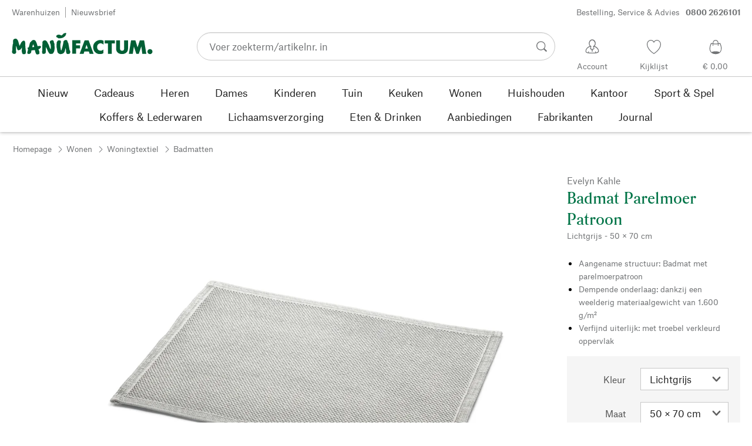

--- FILE ---
content_type: text/css; charset=UTF-8
request_url: https://www.manufactum.nl/sell/static/manufactum/detail-page.b80f854575c33f7fd0d9.css
body_size: 3275
content:
.mf-Z40QVBds{align-items:center;display:flex;margin:1rem 0}.mf-QP1cyr69{order:0;padding-right:2rem}.mf-yTVvAloS{order:1}.mf-pjGvJVly{height:3rem;width:3rem}.mf-qxng5s6A{height:3.5rem;width:3.5rem}.mf-_1O2Q9n5{height:4rem;width:4rem}.mf-Qd6CuEcG{display:flex;flex-direction:column;margin-bottom:1.5rem}.mf-P7jJtoye{margin-bottom:0}@media (max-width:499px){.mf-Pv_qGaam{width:100%}}@media (min-width:500px) and (max-width:999px){.mf-Pv_qGaam{width:83.33333%}}@media (min-width:1000px){.mf-Pv_qGaam{width:50%}}.mf-Pv_qGaam.mf-aR97R3eB{width:100%}.mf-R8Jh4Ygq{margin-bottom:.1rem;padding:0 1rem}.mf-R8Jh4Ygq.mf-aR97R3eB{padding-left:0;padding-right:0}@media (max-width:499px){.mf-R8Jh4Ygq>h2>button{padding:.5rem 2rem}}@media (min-width:500px){.mf-R8Jh4Ygq>h2>button{padding:.5rem 0}}.mf-R8Jh4Ygq>h2>button{cursor:pointer}.mf-ndHQKbSs{align-items:center;background:none;border:none;border-top:1px solid #c8c8c8;display:flex;justify-content:space-between;width:100%}.mf-Pv_qGaam:not(.mf-SDy_a3av):not(.mf-u5nkx8RI):not(.mf-h_chcZRk):last-child .mf-ndHQKbSs{border-bottom:1px solid #c8c8c8}.mf-ndHQKbSs:focus-visible{outline:.2rem solid #222;outline-offset:-.1rem}.mf-BvF_Y60B{cursor:pointer;display:flex;font-size:1.3rem;font-weight:600;justify-content:space-between;line-height:2rem;padding:1rem 0;text-align:left}.mf-BvF_Y60B,.mf-ndHQKbSs>svg{color:#017447;pointer-events:none}.mf-ndHQKbSs>svg{flex-shrink:0;height:1.9rem;transition:transform .25s;width:1.9rem}.mf-ndHQKbSs[aria-expanded=true]>svg{transform:rotate(-180deg)}@media (max-width:499px){.mf-O2KL8PKu{padding:0 2rem 2rem}}@media (min-width:500px){.mf-O2KL8PKu{padding:0 0 2rem}}.mf-O2KL8PKu[hidden]{display:none}.mf-O2KL8PKu[hidden].mf-u5nkx8RI{display:block;height:160px;margin-bottom:3rem;-webkit-mask-image:linear-gradient(180deg,#000 10%,transparent);mask-image:linear-gradient(180deg,#000 10%,transparent)}.mf-lVAohRZY{border-top:1px solid #c8c8c8;margin-top:2.5rem;text-align:center}.mf-OC1Lu3kW,.mf-lVAohRZY{padding-top:1.5rem}@media (max-width:749px){.mf-vIdadmGd{margin:1.5rem 0}}@media (min-width:750px){.mf-vIdadmGd{margin:1.5rem 0 3rem}}.mf-UgpUpkcn{list-style:none;margin:0;padding:0;vertical-align:baseline}.mf-UgpUpkcn,.mf-_6ZPSxXi{display:inline-block;line-height:2.6rem;max-width:100%}.mf-_6ZPSxXi{height:2.6rem;margin-right:.5rem;text-overflow:ellipsis;white-space:nowrap}@media (max-width:749px){.mf-_6ZPSxXi.mf-HoynF8iN{display:none}}.mf-_6ZPSxXi.mf-gTB5imFd{margin-right:1rem;padding-right:1rem;position:relative}.mf-_6ZPSxXi.mf-gTB5imFd:after{border-right:1px solid #999;content:"";display:block;height:1.2rem;position:absolute;right:0;top:.7rem;width:0}.mf-_6ZPSxXi .mf-VTzhwLqs{margin:0 0 0 .5rem}.mf-h_EFCIsy{align-items:baseline;display:flex;margin:.2rem}.mf-kYqP7xpa{margin-right:.5rem;transform:translateY(1px)}.mf-_6ZPSxXi.mf-gTB5imFd+.mf-_6ZPSxXi .mf-kYqP7xpa:first-child{display:none}.mf-_6ZPSxXi .mf-uIXBvRQx{display:inline;font-weight:600;line-height:2.9rem}.mf-OQqfTuwu{padding-left:.8rem}.mf-oDYNcEKw{background-color:#e1e1e1;color:transparent!important;display:inline-block;height:auto;line-height:calc(1em + .4rem);margin:.6rem 0 0;overflow:hidden;vertical-align:sub}.mf-oDYNcEKw.mf-uIXBvRQx{vertical-align:middle}.mf-lcPi8Yx_{margin:0 2rem}@media (max-width:749px){.mf-zairNCA8{padding:0 0 0 1.8rem}}@media (min-width:750px){.mf-zairNCA8{padding:0 2rem}}@media (max-width:749px){.mf-x4bXFBYS{display:none}}@media (min-width:750px){.mf-x4bXFBYS{display:block}}@media (max-width:749px){.mf-vgAHLyoq{display:block}}@media (min-width:750px){.mf-vgAHLyoq{display:none}}.mf-_wx7fv5R{display:flex;flex-wrap:wrap;gap:1rem;margin-bottom:1rem}.mf-_wx7fv5R>img{height:64px;width:64px}.mf-kxxhDRZJ{border-spacing:0}.mf-k1Jn6xDl{text-align:left;vertical-align:top}.mf-lYyXqprp{margin-right:1rem;white-space:nowrap}.mf-uJZppFqn{line-height:1}.mf-K4S4j3Rp{margin-bottom:2rem}.mf-Nopd0wQy{display:flex}.mf-XbAE7Noe{margin-right:2rem}.mf-PXuoU6WS{flex-basis:40%;min-width:16rem}.mf-Rj4HSsYQ{display:flex}.mf-c8TpzJml{color:#005f35;margin-right:2rem}.mf-KCwyHVrx{margin-top:.5rem}.mf-d9bq4Dn4{flex-basis:40%;min-width:16rem}.mf-iGqe3gvU{margin-bottom:2.5rem}.mf-QEltQUgL{margin-top:.5rem}.mf-Q4AeZMTD,.mf-QEltQUgL{display:flex;flex-direction:column}.mf-e0n1z6eX{align-items:center;color:#727476;display:flex;padding:1rem 0}.mf-ujynWxMY{margin-right:1rem}.mf-rsbvl1Is{margin-top:2rem}.mf-csje5z9r{color:#005f35}.mf-PRcsccTO{margin-top:1rem}.mf-nkvxbXFs{margin-bottom:2.5rem}.mf-CUANnSMP{border-collapse:collapse;margin-top:3rem}.mf-ns9v7PvY{border-top:1px solid #222;padding:1rem 4rem 1rem 0}.mf-bFPdJ_mp{border-top:1px solid #222;padding:1rem 0}.mf-_KoYzU8W svg{height:3rem;width:3.5rem}.mf-_KoYzU8W text{font-size:26px;fill:#fff;pointer-events:auto;text-align:left;text-anchor:start;text-transform:uppercase}.mf-TdPw5UTz{fill:#c80000}.mf-BsG3Weq6{align-items:center;border-bottom:1px solid #c8c8c8;color:inherit;display:flex;font-size:inherit;margin-bottom:1.5rem;padding-bottom:1.5rem;text-decoration:none}.mf-oD3tiCny{gap:1.5rem}.mf-f4h7_Lny{background:none;border:0;height:3rem;margin-left:1.5rem;padding:0}.mf-f4h7_Lny::-moz-focus-inner{border:0;padding:0}.mf-f4h7_Lny:hover{cursor:pointer}.mf-pJunVHhj{margin:0 2rem;min-height:400px}.mf-D96zpdVF{max-width:100%;width:300px}.mf-pJunVHhj strong{font-weight:700;line-height:2.5rem}.mf-E3kQBQfr{margin-bottom:2rem}.mf-nz3a8JDF{background-color:#f5f5f5;margin-bottom:1.5rem;padding:2rem 2rem 0}.mf-OWXsshp4{padding-top:.5rem}.mf-GgIrWPm0{padding-bottom:1rem}.mf-BWbyTdnJ,.mf-f68VOWFQ{margin-top:2rem}.mf-Ep3jfsTg{text-align:center}.mf-Iqe9ZtDn{margin-top:1rem}.mf-_VrmVSDm{border-bottom:1px solid #c8c8c8;margin-bottom:1.5rem;padding-bottom:1.5rem}.mf-VrBMa6qk{margin-bottom:2.5rem}@media (min-width:750px){.mf-d6Ah7w2G{display:none}}.mf-d6Ah7w2G{padding:0 1rem}@media (max-width:749px){.mf-s4OOcX4u{display:none}}@media (max-width:499px){.mf-tixzQ_fE{width:100%}}@media (min-width:500px) and (max-width:749px){.mf-tixzQ_fE{width:calc(50% - 1rem)}}@media (min-width:750px) and (max-width:999px){.mf-tixzQ_fE{width:calc(40% - 1.2rem)}}@media (min-width:1000px) and (max-width:1249px){.mf-tixzQ_fE{width:calc(75% - .5rem)}}@media (min-width:1250px){.mf-tixzQ_fE{width:calc(50% - 1rem)}}.mf-WuNBx_Ct,.mf-ndZUET4_{margin-bottom:2rem}.mf-cIr_FrlL{display:flex;flex-wrap:wrap}.mf-cIr_FrlL .mf-DcK2N1Jk{margin:0 1.5rem 0 .5rem}.mf-Eo_J_2CW{color:#222;font-size:1.3rem;font-weight:400;line-height:2.2rem}.mf-VZllbTEK{list-style:none;margin:0;padding:0}@media (max-width:999px){.mf-VZllbTEK.mf-n7ZdXAIc{border-bottom:1px solid #c8c8c8}}.mf-VZllbTEK:empty{display:none}@media (max-width:749px){.mf-JhZs39At{padding-top:1rem}}@media (min-width:750px){.mf-JhZs39At{padding-top:2rem}}.mf-JhZs39At{border-top:1px solid #c8c8c8}.mf-vJOt0jDM{list-style:none;margin:0;padding:0}.mf-ikIk0Ikq{display:flex;flex-wrap:wrap;justify-content:center}@media (max-width:499px){.mf-hfpC54eq{margin-bottom:3rem;padding:0 1rem;width:100%}}@media (min-width:500px) and (max-width:999px){.mf-hfpC54eq{margin-bottom:3rem;padding:0 1rem;width:83.33333%}}@media (min-width:1000px){.mf-hfpC54eq{padding:0 1rem 0 calc(8.33333% + 1rem);width:50%}}@media (max-width:499px){.mf-hfpC54eq.mf-RndWBz07{order:3}}@media (min-width:500px) and (max-width:999px){.mf-hfpC54eq.mf-RndWBz07{order:3}}@media (max-width:499px){.mf-hfpC54eq.mf-QBthe9C9{order:1}}@media (min-width:500px) and (max-width:999px){.mf-hfpC54eq.mf-QBthe9C9{order:1}}@media (max-width:499px){.mf-yTNvGnPe{order:2;width:100%}}@media (min-width:500px) and (max-width:999px){.mf-yTNvGnPe{order:2;width:83.33333%}}@media (min-width:1000px){.mf-yTNvGnPe{padding:0 8.33333%;width:50%}}.mf-V4syoPOX{padding:0 1rem}.mf-RHX0YYwN{padding-bottom:2.5rem}*+.mf-RHX0YYwN{border-top:1px solid #c8c8c8;padding-top:2rem}@media (min-width:500px) and (max-width:999px){.mf-hfpC54eq.mf-QBthe9C9>:first-child{border-bottom:1px solid #c8c8c8;padding-bottom:2rem}}@media (max-width:999px){.mf-hfpC54eq.mf-RndWBz07>:first-child{border-top:1px solid #c8c8c8;padding-top:2rem}}.mf-pWo5Y5hC{padding:0 2rem}@media (min-width:500px) and (max-width:749px){.mf-dXHSe_h4{padding:0 8.33333%}}@media (min-width:750px) and (max-width:999px){.mf-dXHSe_h4{padding:0 4.16667% 0 0}}@media (min-width:1000px) and (max-width:1249px){.mf-dXHSe_h4{padding:0}}@media (min-width:1250px){.mf-dXHSe_h4{padding:0 calc(4.16667% + 1rem) 0 0}}.mf-dXHSe_h4{margin:0 1rem}.mf-smeuBEHN{padding:0 1rem}.mf-XQW8myKn,.mf-jZdNy0Fk,.mf-xpg66NDR{margin-bottom:1rem;padding:0 1rem}.mf-FipAeFko{margin-bottom:2.5rem}.mf-h5kCpv6V{margin-bottom:2rem}.mf-NrzPJNT2{overflow-x:auto;overflow-y:hidden;position:relative;width:100%}.mf-NrzPJNT2::-webkit-scrollbar{height:14px}.mf-NrzPJNT2::-webkit-scrollbar-thumb:hover{background:#545454}.mf-NrzPJNT2::-webkit-scrollbar-thumb{background:#999;border:2px solid #f5f5f5;border-radius:10px}.mf-NrzPJNT2::-webkit-scrollbar-track{background:#f5f5f5;border:0;border-radius:10px}.mf-nQZxij9b,.mf-nQZxij9b th,.mf-nQZxij9b tr{border-spacing:0;margin:0;padding:0;text-align:center}.mf-nQZxij9b{border-collapse:collapse;margin-bottom:4px;min-width:100%;table-layout:fixed}.mf-nQZxij9b thead th{border-bottom:2px solid #e1e1e1}@media (max-width:749px){.mf-nQZxij9b th:first-child{min-width:70px}}@media (min-width:750px){.mf-nQZxij9b th:first-child{min-width:100px}}.mf-nQZxij9b th:first-child{left:0;position:sticky;white-space:nowrap;width:1%}.mf-nQZxij9b thead th .mf-C0MMUaJG{margin-left:.5rem;white-space:nowrap}.mf-nQZxij9b td,.mf-nQZxij9b th{background-color:#fff;min-width:70px;padding:1rem}.mf-nQZxij9b tbody tr:nth-child(odd) td,.mf-nQZxij9b tbody tr:nth-child(odd) th{background-color:#f5f5f5}.mf-nQZxij9b td:first-child:after,.mf-nQZxij9b th:first-child:after{border-right:2px solid #e1e1e1;bottom:0;content:"";position:absolute;right:0;top:0}.mf-_6jWb5cv{border-bottom:1px solid #c8c8c8;display:flex;flex-wrap:wrap;margin-bottom:3rem;max-width:100%;padding:0 1rem 3rem;position:relative;width:100%}.render-app .mf-_6jWb5cv{padding-top:1rem}@media (max-width:749px){.mf-CuP7C7zq{margin-top:-1rem}}@media (min-width:750px){.mf-CuP7C7zq{margin-top:-2.5rem}}.render-app .mf-CuP7C7zq{margin-top:0}@media (max-width:749px){.mf-wpeau5Ou{flex-basis:100%;max-width:100%}}@media (min-width:750px) and (max-width:999px){.mf-wpeau5Ou{flex-basis:58.33333%;max-width:58.33333%}}@media (min-width:840px) and (max-width:999px){.mf-wpeau5Ou{flex-basis:66.66667%;max-width:66.66667%}}@media (min-width:1000px) and (max-width:1249px){.mf-wpeau5Ou{flex-basis:66.66667%;max-width:66.66667%}}@media (min-width:1250px){.mf-wpeau5Ou{flex-basis:75%;max-width:75%}}@media (max-width:767px){.mf-m5mmK8_J.mf-VerpgM85{height:350px;margin:0 0 2rem}}@media (min-width:768px) and (max-width:811px){.mf-m5mmK8_J.mf-VerpgM85{height:350px;margin:0 2rem 2rem 0}}@media (min-width:812px){.mf-m5mmK8_J.mf-VerpgM85{height:700px;margin:0 3rem 0 0}}.mf-m5mmK8_J.mf-VerpgM85{position:relative}@media (max-width:767px){.mf-m5mmK8_J.mf-FcJ3Oewx{height:350px;margin:0 0 2rem}}@media (min-width:768px) and (max-width:811px){.mf-m5mmK8_J.mf-FcJ3Oewx{height:350px;margin:0 2rem 2rem 0}}@media (min-width:812px){.mf-m5mmK8_J.mf-FcJ3Oewx{height:700px;margin:0 3rem 0 0}}.mf-m5mmK8_J.mf-FcJ3Oewx{position:relative}@media (max-width:499px){.mf-m5mmK8_J.mf-rvk_AZx5{height:60vh;max-height:1200px}}@media (max-width:749px){.mf-yq5VzizD{left:1rem;margin-left:0}}@media (min-width:750px) and (max-width:1249px){.mf-yq5VzizD{left:2.5rem;margin-left:0}}@media (min-width:1250px) and (max-width:1499px){.mf-yq5VzizD{left:10.74rem;margin-left:26px}}@media (min-width:1500px){.mf-yq5VzizD{left:10%;margin-left:26px}}.mf-yq5VzizD{display:flex;flex-direction:column;position:absolute;text-align:center;top:0;z-index:5}.mf-yq5VzizD .mf-SOGIp08r{margin-bottom:.5rem;text-align:left}@media (max-width:499px){.mf-GVbu7Vq7{flex-basis:100%;max-width:100%}}@media (min-width:500px) and (max-width:749px){.mf-GVbu7Vq7{flex-basis:66.66667%;margin:0 auto;max-width:66.66667%}}@media (min-width:750px) and (max-width:999px){.mf-GVbu7Vq7{flex-basis:41.66667%;max-width:41.66667%}}@media (min-width:840px) and (max-width:999px){.mf-GVbu7Vq7{flex-basis:33.33333%;max-width:33.33333%}}@media (min-width:1000px) and (max-width:1249px){.mf-GVbu7Vq7{flex-basis:33.33333%;max-width:33.33333%}}@media (min-width:1250px){.mf-GVbu7Vq7{flex-basis:25%;max-width:25%}}.mf-GVbu7Vq7{padding:0 1rem}.mf-UBQCKV9N{margin:0 2rem 3rem}.mf-K687yZRX{border-top:1px solid #c8c8c8;margin-top:2.5rem;padding-top:1.5rem}.mf-HuG_rzXQ{margin-top:1rem}
/*# sourceMappingURL=detail-page.b80f854575c33f7fd0d9.css.map*/

--- FILE ---
content_type: image/svg+xml
request_url: https://www.manufactum.nl/sell/static/manufactum/img/mf-IB2.e287fee1a94d9d273e0f.svg
body_size: 181
content:
<?xml version="1.0" encoding="utf-8"?>
<!-- Generator: Adobe Illustrator 23.0.4, SVG Export Plug-In . SVG Version: 6.00 Build 0)  -->
<svg version="1.1" id="Ebene_1" xmlns="http://www.w3.org/2000/svg" xmlns:xlink="http://www.w3.org/1999/xlink" x="0px" y="0px"
	 viewBox="0 0 453.5 453.5" style="enable-background:new 0 0 453.5 453.5;" xml:space="preserve">
<g>
	<path d="M437.4,369L360.8,85.5H119.9v25.5h221.4l26.8,99.2H169.5c-51.1,0-69.2,22.3-89.3,53.9c-7.8,12.3-36.7,58.8-53.1,85.4
		L15,369H437.4L437.4,369z M375,235.8l29.1,107.7H60.8c15.9-25.6,34.8-56.1,40.9-65.7c17.6-27.6,28.6-42,67.8-42H375L375,235.8z
		 M288.3,289.6c0-9.4-7.6-17-17-17c-9.4,0-17,7.6-17,17c0,9.4,7.6,17,17,17C280.7,306.6,288.3,299,288.3,289.6L288.3,289.6z
		 M228.8,289.6c0-9.4-7.6-17-17-17c-9.4,0-17,7.6-17,17c0,9.4,7.6,17,17,17C221.2,306.6,228.8,299,228.8,289.6L228.8,289.6z"/>
</g>
</svg>


--- FILE ---
content_type: application/javascript; charset=UTF-8
request_url: https://www.manufactum.nl/sell/static/manufactum/vendor-react.41e13b04760e9e33ef0f.js
body_size: 53002
content:
/*! For license information please see vendor-react.41e13b04760e9e33ef0f.js.LICENSE.txt */
"use strict";(self.__LOADABLE_LOADED_CHUNKS__=self.__LOADABLE_LOADED_CHUNKS__||[]).push([[967],{8752:function(e,n,t){t.r(n),t.d(n,{IndexLink:function(){return Xe},IndexRedirect:function(){return cn},IndexRoute:function(){return dn},Link:function(){return Qe},Redirect:function(){return an},Route:function(){return vn},Router:function(){return Te},RouterContext:function(){return Se},applyRouterMiddleware:function(){return _n},browserHistory:function(){return Nn},createMemoryHistory:function(){return kn},createRoutes:function(){return F},formatPattern:function(){return p},hashHistory:function(){return zn},locationShape:function(){return je},match:function(){return En},routerShape:function(){return Ie},useRouterHistory:function(){return xn},withRouter:function(){return en}});var r=t(78958),a=t.n(r),l=t(14041),o=t(39067),u=t.n(o);t(33598);function i(e){return e.replace(/[.*+?^${}()|[\]\\]/g,"\\$&")}var c=Object.create(null);function s(e){return c[e]||(c[e]=function(e){for(var n="",t=[],r=[],a={numeric:"(-?\\d+)",string:"([^/]+)"},l=void 0,o=0,u=/:([a-zA-Z_$][a-zA-Z0-9_$]*)|\*\*|\*|\(|\)|\\\(|\\\)/g;l=u.exec(e);){if(l.index!==o&&(r.push(e.slice(o,l.index)),n+=i(e.slice(o,l.index))),l[1]){var c=l[1].split("$"),s=c[0],f=c[1];n+=a[void 0===f?"string":f],t.push(s)}else"**"===l[0]?(n+="(.*)",t.push("splat")):"*"===l[0]?(n+="(.*?)",t.push("splat")):"("===l[0]?n+="(?:":")"===l[0]?n+=")?":"\\("===l[0]?n+="\\(":"\\)"===l[0]&&(n+="\\)");r.push(l[0]),o=u.lastIndex}return o!==e.length&&(r.push(e.slice(o,e.length)),n+=i(e.slice(o,e.length))),{pattern:e,regexpSource:n,paramNames:t,tokens:r}}(e)),c[e]}function f(e,n){"/"!==e.charAt(0)&&(e="/"+e);var t=s(e),r=t.regexpSource,a=t.paramNames,l=t.tokens;"/"!==e.charAt(e.length-1)&&(r+="/?"),"*"===l[l.length-1]&&(r+="$");var o=n.match(new RegExp("^"+r,"i"));if(null==o)return null;var u=o[0],i=n.substr(u.length);if(i){if("/"!==u.charAt(u.length-1))return null;i="/"+i}return{remainingPathname:i,paramNames:a,paramValues:o.slice(1).map((function(e){return e&&decodeURIComponent(e)}))}}function d(e){return s(e).paramNames}function p(e,n){n=n||{};for(var t=s(e).tokens,r=0,l="",o=0,u=[],i=void 0,c=void 0,f=0,d=t.length;f<d;++f)if("*"===(i=t[f])||"**"===i)null!=(c=Array.isArray(n.splat)?n.splat[o++]:n.splat)||r>0||a()(!1),null!=c&&(l+=encodeURI(c));else if("("===i)u[r]="",r+=1;else if(")"===i){var p=u.pop();(r-=1)?u[r-1]+=p:l+=p}else if("\\("===i)l+="(";else if("\\)"===i)l+=")";else if(":"===i.charAt(0))if(null!=(c=n[i.substring(1)])||r>0||a()(!1),null==c){if(r){u[r-1]="";for(var h=t.indexOf(i),m=t.slice(h,t.length),v=-1,y=0;y<m.length;y++)if(")"==m[y]){v=y;break}v>0||a()(!1),f=h+v-1}}else r?u[r-1]+=encodeURIComponent(c):l+=encodeURIComponent(c);else r?u[r-1]+=i:l+=i;return r<=0||a()(!1),l.replace(/\/+/g,"/")}var h=function(e,n){var t=e&&e.routes,r=n.routes,a=void 0,l=void 0,o=void 0;if(t){var u=!1;a=t.filter((function(t){if(u)return!0;var a=-1===r.indexOf(t)||function(e,n,t){return!!e.path&&d(e.path).some((function(e){return n.params[e]!==t.params[e]}))}(t,e,n);return a&&(u=!0),a})),a.reverse(),o=[],l=[],r.forEach((function(e){var n=-1===t.indexOf(e),r=-1!==a.indexOf(e);n||r?o.push(e):l.push(e)}))}else a=[],l=[],o=r;return{leaveRoutes:a,changeRoutes:l,enterRoutes:o}};function m(e,n,t){var r=0,a=!1,l=!1,o=!1,u=void 0;function i(){a=!0,l?u=[].concat(Array.prototype.slice.call(arguments)):t.apply(this,arguments)}!function c(){if(!a&&(o=!0,!l)){for(l=!0;!a&&r<e&&o;)o=!1,n.call(this,r++,c,i);l=!1,a?t.apply(this,u):r>=e&&o&&(a=!0,t())}}()}function v(e,n,t){var r=e.length,a=[];if(0===r)return t(null,a);var l=!1,o=0;e.forEach((function(e,u){n(e,u,(function(e,n){!function(e,n,u){l||(n?(l=!0,t(n)):(a[e]=u,(l=++o===r)&&t(null,a)))}(u,e,n)}))}))}var y=function e(){var n=this;!function(e,n){if(!(e instanceof n))throw new TypeError("Cannot call a class as a function")}(this,e),this.hooks=[],this.add=function(e){return n.hooks.push(e)},this.remove=function(e){return n.hooks=n.hooks.filter((function(n){return n!==e}))},this.has=function(e){return-1!==n.hooks.indexOf(e)},this.clear=function(){return n.hooks=[]}},g=new y,b=new y;function w(e,n,t,r){var a=e.length<t,l=function(){for(var t=arguments.length,r=Array(t),l=0;l<t;l++)r[l]=arguments[l];(e.apply(n,r),a)&&(0,r[r.length-1])()};return r.add(l),l}function k(e,n,t){if(e){var r=void 0;m(e,(function(e,t,l){n(e,a,(function(e){e||r?l(e,r):t()}))}),t)}else t();function a(e){r=e}}function S(e,n,t){g.clear();var r=function(e){return e.reduce((function(e,n){return n.onEnter&&e.push(w(n.onEnter,n,3,g)),e}),[])}(e);return k(r.length,(function(e,t,a){r[e](n,t,(function(){g.has(r[e])&&(a.apply(void 0,arguments),g.remove(r[e]))}))}),t)}function E(e,n,t,r){b.clear();var a=function(e){return e.reduce((function(e,n){return n.onChange&&e.push(w(n.onChange,n,4,b)),e}),[])}(e);return k(a.length,(function(e,r,l){a[e](n,t,r,(function(){b.has(a[e])&&(l.apply(void 0,arguments),b.remove(a[e]))}))}),r)}var x="function"==typeof Symbol&&"symbol"==typeof Symbol.iterator?function(e){return typeof e}:function(e){return e&&"function"==typeof Symbol&&e.constructor===Symbol&&e!==Symbol.prototype?"symbol":typeof e};function C(e,n){if(e==n)return!0;if(null==e||null==n)return!1;if(Array.isArray(e))return Array.isArray(n)&&e.length===n.length&&e.every((function(e,t){return C(e,n[t])}));if("object"===(void 0===e?"undefined":x(e))){for(var t in e)if(Object.prototype.hasOwnProperty.call(e,t))if(void 0===e[t]){if(void 0!==n[t])return!1}else{if(!Object.prototype.hasOwnProperty.call(n,t))return!1;if(!C(e[t],n[t]))return!1}return!0}return String(e)===String(n)}function _(e,n){return null==n?null==e:null==e||C(e,n)}function P(e,n,t,r,a){var l=e.pathname,o=e.query;return null!=t&&("/"!==l.charAt(0)&&(l="/"+l),!!(function(e,n){return"/"!==n.charAt(0)&&(n="/"+n),"/"!==e.charAt(e.length-1)&&(e+="/"),"/"!==n.charAt(n.length-1)&&(n+="/"),n===e}(l,t.pathname)||!n&&function(e,n,t){for(var r=e,a=[],l=[],o=0,u=n.length;o<u;++o){var i=n[o].path||"";if("/"===i.charAt(0)&&(r=e,a=[],l=[]),null!==r&&i){var c=f(i,r);if(c?(r=c.remainingPathname,a=[].concat(a,c.paramNames),l=[].concat(l,c.paramValues)):r=null,""===r)return a.every((function(e,n){return String(l[n])===String(t[e])}))}}return!1}(l,r,a))&&_(o,t.query))}function O(e){return e&&"function"==typeof e.then}var R=function(e,n){v(e.routes,(function(n,t,r){!function(e,n,t){if(n.component||n.components)t(null,n.component||n.components);else{var r=n.getComponent||n.getComponents;if(r){var a=r.call(n,e,t);O(a)&&a.then((function(e){return t(null,e)}),t)}else t()}}(e,n,r)}),n)},N=Object.assign||function(e){for(var n=1;n<arguments.length;n++){var t=arguments[n];for(var r in t)Object.prototype.hasOwnProperty.call(t,r)&&(e[r]=t[r])}return e};function z(e){return null==e||l.isValidElement(e)}function T(e){return z(e)||Array.isArray(e)&&e.every(z)}function L(e){var n,t,r=e.type,a=(n=r.defaultProps,t=e.props,N({},n,t));if(a.children){var l=M(a.children,a);l.length&&(a.childRoutes=l),delete a.children}return a}function M(e,n){var t=[];return l.Children.forEach(e,(function(e){if(l.isValidElement(e))if(e.type.createRouteFromReactElement){var r=e.type.createRouteFromReactElement(e,n);r&&t.push(r)}else t.push(L(e))})),t}function F(e){return T(e)?e=M(e):e&&!Array.isArray(e)&&(e=[e]),e}var D=Object.assign||function(e){for(var n=1;n<arguments.length;n++){var t=arguments[n];for(var r in t)Object.prototype.hasOwnProperty.call(t,r)&&(e[r]=t[r])}return e};function I(e,n,t,r,a){if(e.childRoutes)return[null,e.childRoutes];if(!e.getChildRoutes)return[];var l=!0,o=void 0,u={location:n,params:A(t,r)},i=e.getChildRoutes(u,(function(e,n){n=!e&&F(n),l?o=[e,n]:a(e,n)}));return O(i)&&i.then((function(e){return a(null,F(e))}),a),l=!1,o}function j(e,n,t,r,a){if(e.indexRoute)a(null,e.indexRoute);else if(e.getIndexRoute){var l={location:n,params:A(t,r)},o=e.getIndexRoute(l,(function(e,n){a(e,!e&&F(n)[0])}));O(o)&&o.then((function(e){return a(null,F(e)[0])}),a)}else if(e.childRoutes||e.getChildRoutes){var u=function(e,l){if(e)a(e);else{var o=l.filter((function(e){return!e.path}));m(o.length,(function(e,a,l){j(o[e],n,t,r,(function(n,t){if(n||t){var r=[o[e]].concat(Array.isArray(t)?t:[t]);l(n,r)}else a()}))}),(function(e,n){a(null,n)}))}},i=I(e,n,t,r,u);i&&u.apply(void 0,i)}else a()}function A(e,n){return function(e,n,t){return n.reduce((function(e,n,r){var a=t&&t[r];return Array.isArray(e[n])?e[n].push(a):e[n]=n in e?[e[n],a]:a,e}),e)}({},e,n)}function U(e,n,t,r,a,l){var o=e.path||"";if("/"===o.charAt(0)&&(t=n.pathname,r=[],a=[]),null!==t&&o){try{var u=f(o,t);u?(t=u.remainingPathname,r=[].concat(r,u.paramNames),a=[].concat(a,u.paramValues)):t=null}catch(e){l(e)}if(""===t){var i={routes:[e],params:A(r,a)};return void j(e,n,r,a,(function(e,n){if(e)l(e);else{var t;if(Array.isArray(n))(t=i.routes).push.apply(t,n);else n&&i.routes.push(n);l(null,i)}}))}}if(null!=t||e.childRoutes){var c=function(o,u){o?l(o):u?V(u,n,(function(n,t){n?l(n):t?(t.routes.unshift(e),l(null,t)):l()}),t,r,a):l()},s=I(e,n,r,a,c);s&&c.apply(void 0,s)}else l()}function V(e,n,t,r){var a=arguments.length>4&&void 0!==arguments[4]?arguments[4]:[],l=arguments.length>5&&void 0!==arguments[5]?arguments[5]:[];void 0===r&&("/"!==n.pathname.charAt(0)&&(n=D({},n,{pathname:"/"+n.pathname})),r=n.pathname),m(e.length,(function(t,o,u){U(e[t],n,r,a,l,(function(e,n){e||n?u(e,n):o()}))}),t)}var $=Object.assign||function(e){for(var n=1;n<arguments.length;n++){var t=arguments[n];for(var r in t)Object.prototype.hasOwnProperty.call(t,r)&&(e[r]=t[r])}return e};function B(e){for(var n in e)if(Object.prototype.hasOwnProperty.call(e,n))return!0;return!1}function H(e,n){var t={};var r=void 0;function a(e,t){r&&r.location===e?l(r,t):V(n,e,(function(n,r){n?t(n):r?l($({},r,{location:e}),t):t()}))}function l(e,n){var r=h(t,e),a=r.leaveRoutes,l=r.changeRoutes,o=r.enterRoutes;function u(r,a){if(r||a)return i(r,a);R(e,(function(r,a){r?n(r):n(null,null,t=$({},e,{components:a}))}))}function i(e,t){e?n(e):n(null,t)}!function(e,n){for(var t=0,r=e.length;t<r;++t)e[t].onLeave&&e[t].onLeave.call(e[t],n)}(a,t),a.filter((function(e){return-1===o.indexOf(e)})).forEach(m),E(l,t,e,(function(n,t){if(n||t)return i(n,t);S(o,e,u)}))}var o=1;function u(e){var n=arguments.length>1&&void 0!==arguments[1]&&arguments[1];return e.__id__||n&&(e.__id__=o++)}var i=Object.create(null);function c(e){return e.map((function(e){return i[u(e)]})).filter((function(e){return e}))}function s(e,a){V(n,e,(function(n,l){if(null!=l){r=$({},l,{location:e});for(var o=c(h(t,r).leaveRoutes),u=void 0,i=0,s=o.length;null==u&&i<s;++i)u=o[i](e);a(u)}else a()}))}function f(){if(t.routes){for(var e=c(t.routes),n=void 0,r=0,a=e.length;"string"!=typeof n&&r<a;++r)n=e[r]();return n}}var d=void 0,p=void 0;function m(e){var n=u(e);n&&(delete i[n],B(i)||(d&&(d(),d=null),p&&(p(),p=null)))}return{isActive:function(n,r){return P(n=e.createLocation(n),r,t.location,t.routes,t.params)},match:a,listenBeforeLeavingRoute:function(n,t){var r=!B(i),a=u(n,!0);return i[a]=t,r&&(d=e.listenBefore(s),e.listenBeforeUnload&&(p=e.listenBeforeUnload(f))),function(){m(n)}},listen:function(n){function r(r){t.location===r?n(null,t):a(r,(function(t,r,a){t?n(t):r?e.replace(r):a&&n(null,a)}))}var l=e.listen(r);return t.location?n(null,t):r(e.getCurrentLocation()),l}}}var W=u().func,q=u().object,Q=u().arrayOf,K=u().oneOfType,Y=u().element,X=u().shape,G=u().string;function Z(e,n,t){if(e[n])return new Error("<"+t+'> should not have a "'+n+'" prop')}X({listen:W.isRequired,push:W.isRequired,replace:W.isRequired,go:W.isRequired,goBack:W.isRequired,goForward:W.isRequired});var J=K([W,G]),ee=K([J,q]),ne=K([q,Y]),te=K([ne,Q(ne)]),re=t(9709),ae=t.n(re);var le=function(e,n){var t={};return e.path?(d(e.path).forEach((function(e){Object.prototype.hasOwnProperty.call(n,e)&&(t[e]=n[e])})),t):t},oe=u().shape({subscribe:u().func.isRequired,eventIndex:u().number.isRequired});function ue(e){return"@@contextSubscriber/"+e}function ie(e){var n,t,r=ue(e),a=r+"/lastRenderedEventIndex",l=r+"/handleContextUpdate",o=r+"/unsubscribe";return(t={contextTypes:(n={},n[r]=oe,n),getInitialState:function(){var e;return this.context[r]?((e={})[a]=this.context[r].eventIndex,e):{}},componentDidMount:function(){this.context[r]&&(this[o]=this.context[r].subscribe(this[l]))},componentWillReceiveProps:function(){var e;this.context[r]&&this.setState(((e={})[a]=this.context[r].eventIndex,e))},componentWillUnmount:function(){this[o]&&(this[o](),this[o]=null)}})[l]=function(e){var n;e!==this.state[a]&&this.setState(((n={})[a]=e,n))},t}var ce,se,fe,de,pe,he,me,ve=Object.assign||function(e){for(var n=1;n<arguments.length;n++){var t=arguments[n];for(var r in t)Object.prototype.hasOwnProperty.call(t,r)&&(e[r]=t[r])}return e},ye="function"==typeof Symbol&&"symbol"==typeof Symbol.iterator?function(e){return typeof e}:function(e){return e&&"function"==typeof Symbol&&e.constructor===Symbol&&e!==Symbol.prototype?"symbol":typeof e},ge=u().array,be=u().func,we=u().object,ke=ae()({displayName:"RouterContext",mixins:[(ce="router",de=ue(ce),pe=de+"/listeners",he=de+"/eventIndex",me=de+"/subscribe",(fe={childContextTypes:(se={},se[de]=oe.isRequired,se),getChildContext:function(){var e;return(e={})[de]={eventIndex:this[he],subscribe:this[me]},e},componentWillMount:function(){this[pe]=[],this[he]=0},componentWillReceiveProps:function(){this[he]++},componentDidUpdate:function(){var e=this;this[pe].forEach((function(n){return n(e[he])}))}})[me]=function(e){var n=this;return this[pe].push(e),function(){n[pe]=n[pe].filter((function(n){return n!==e}))}},fe)],propTypes:{router:we.isRequired,location:we.isRequired,routes:ge.isRequired,params:we.isRequired,components:ge.isRequired,createElement:be.isRequired},getDefaultProps:function(){return{createElement:l.createElement}},childContextTypes:{router:we.isRequired},getChildContext:function(){return{router:this.props.router}},createElement:function(e,n){return null==e?null:this.props.createElement(e,n)},render:function(){var e=this,n=this.props,t=n.location,r=n.routes,o=n.params,u=n.components,i=n.router,c=null;return u&&(c=u.reduceRight((function(n,a,l){if(null==a)return n;var u=r[l],c=le(u,o),s={location:t,params:o,route:u,router:i,routeParams:c,routes:r};if(T(n))s.children=n;else if(n)for(var f in n)Object.prototype.hasOwnProperty.call(n,f)&&(s[f]=n[f]);if("object"===(void 0===a?"undefined":ye(a))){var d={};for(var p in a)Object.prototype.hasOwnProperty.call(a,p)&&(d[p]=e.createElement(a[p],ve({key:p},s)));return d}return e.createElement(a,s)}),c)),null===c||!1===c||l.isValidElement(c)||a()(!1),c}}),Se=ke,Ee=Object.assign||function(e){for(var n=1;n<arguments.length;n++){var t=arguments[n];for(var r in t)Object.prototype.hasOwnProperty.call(t,r)&&(e[r]=t[r])}return e};function xe(e,n,t){return Ce(Ee({},e,{setRouteLeaveHook:n.listenBeforeLeavingRoute,isActive:n.isActive}),t)}function Ce(e,n){var t=n.location,r=n.params,a=n.routes;return e.location=t,e.params=r,e.routes=a,e}var _e=Object.assign||function(e){for(var n=1;n<arguments.length;n++){var t=arguments[n];for(var r in t)Object.prototype.hasOwnProperty.call(t,r)&&(e[r]=t[r])}return e};function Pe(e,n){if(!e)throw new ReferenceError("this hasn't been initialised - super() hasn't been called");return!n||"object"!=typeof n&&"function"!=typeof n?e:n}var Oe=u().func,Re=u().object,Ne={history:Re,children:te,routes:te,render:Oe,createElement:Oe,onError:Oe,onUpdate:Oe,matchContext:Re},ze=function(e){function n(){var t,r;!function(e,n){if(!(e instanceof n))throw new TypeError("Cannot call a class as a function")}(this,n);for(var l=arguments.length,o=Array(l),u=0;u<l;u++)o[u]=arguments[u];return t=r=Pe(this,e.call.apply(e,[this].concat(o))),r.state={location:null,routes:null,params:null,components:null},r.handleError=function(e){if(!r.props.onError)throw e;r.props.onError.call(r,e)},r.createRouterObject=function(e){var n=r.props.matchContext;return n?n.router:xe(r.props.history,r.transitionManager,e)},r.createTransitionManager=function(){var e=r.props.matchContext;if(e)return e.transitionManager;var n=r.props.history,t=r.props,l=t.routes,o=t.children;return n.getCurrentLocation||a()(!1),H(n,F(l||o))},Pe(r,t)}return function(e,n){if("function"!=typeof n&&null!==n)throw new TypeError("Super expression must either be null or a function, not "+typeof n);e.prototype=Object.create(n&&n.prototype,{constructor:{value:e,enumerable:!1,writable:!0,configurable:!0}}),n&&(Object.setPrototypeOf?Object.setPrototypeOf(e,n):e.__proto__=n)}(n,e),n.prototype.componentWillMount=function(){var e=this;this.transitionManager=this.createTransitionManager(),this.router=this.createRouterObject(this.state),this._unlisten=this.transitionManager.listen((function(n,t){n?e.handleError(n):(Ce(e.router,t),e.setState(t,e.props.onUpdate))}))},n.prototype.componentWillReceiveProps=function(e){},n.prototype.componentWillUnmount=function(){this._unlisten&&this._unlisten()},n.prototype.render=function(){var e=this.state,n=e.location,t=e.routes,r=e.params,a=e.components,l=this.props,o=l.createElement,u=l.render,i=function(e,n){var t={};for(var r in e)n.indexOf(r)>=0||Object.prototype.hasOwnProperty.call(e,r)&&(t[r]=e[r]);return t}(l,["createElement","render"]);return null==n?null:(Object.keys(Ne).forEach((function(e){return delete i[e]})),u(_e({},i,{router:this.router,location:n,routes:t,params:r,components:a,createElement:o})))},n}(l.Component);ze.propTypes=Ne,ze.defaultProps={render:function(e){return l.createElement(Se,e)}};var Te=ze,Le=u().func,Me=u().object,Fe=u().shape,De=u().string,Ie=Fe({push:Le.isRequired,replace:Le.isRequired,go:Le.isRequired,goBack:Le.isRequired,goForward:Le.isRequired,setRouteLeaveHook:Le.isRequired,isActive:Le.isRequired}),je=Fe({pathname:De.isRequired,search:De.isRequired,state:Me,action:De.isRequired,key:De}),Ae=Object.assign||function(e){for(var n=1;n<arguments.length;n++){var t=arguments[n];for(var r in t)Object.prototype.hasOwnProperty.call(t,r)&&(e[r]=t[r])}return e};var Ue=u().bool,Ve=u().object,$e=u().string,Be=u().func,He=u().oneOfType;function We(e,n){return"function"==typeof e?e(n.location):e}var qe=ae()({displayName:"Link",mixins:[ie("router")],contextTypes:{router:Ie},propTypes:{to:He([$e,Ve,Be]),activeStyle:Ve,activeClassName:$e,onlyActiveOnIndex:Ue.isRequired,onClick:Be,target:$e},getDefaultProps:function(){return{onlyActiveOnIndex:!1,style:{}}},handleClick:function(e){if(this.props.onClick&&this.props.onClick(e),!e.defaultPrevented){var n=this.context.router;n||a()(!1),!function(e){return!!(e.metaKey||e.altKey||e.ctrlKey||e.shiftKey)}(e)&&function(e){return 0===e.button}(e)&&(this.props.target||(e.preventDefault(),n.push(We(this.props.to,n))))}},render:function(){var e=this.props,n=e.to,t=e.activeClassName,r=e.activeStyle,a=e.onlyActiveOnIndex,o=function(e,n){var t={};for(var r in e)n.indexOf(r)>=0||Object.prototype.hasOwnProperty.call(e,r)&&(t[r]=e[r]);return t}(e,["to","activeClassName","activeStyle","onlyActiveOnIndex"]),u=this.context.router;if(u){if(!n)return l.createElement("a",o);var i=We(n,u);o.href=u.createHref(i),(t||null!=r&&!function(e){for(var n in e)if(Object.prototype.hasOwnProperty.call(e,n))return!1;return!0}(r))&&u.isActive(i,a)&&(t&&(o.className?o.className+=" "+t:o.className=t),r&&(o.style=Ae({},o.style,r)))}return l.createElement("a",Ae({},o,{onClick:this.handleClick}))}}),Qe=qe,Ke=Object.assign||function(e){for(var n=1;n<arguments.length;n++){var t=arguments[n];for(var r in t)Object.prototype.hasOwnProperty.call(t,r)&&(e[r]=t[r])}return e};var Ye=function(e){function n(){return function(e,n){if(!(e instanceof n))throw new TypeError("Cannot call a class as a function")}(this,n),function(e,n){if(!e)throw new ReferenceError("this hasn't been initialised - super() hasn't been called");return!n||"object"!=typeof n&&"function"!=typeof n?e:n}(this,e.apply(this,arguments))}return function(e,n){if("function"!=typeof n&&null!==n)throw new TypeError("Super expression must either be null or a function, not "+typeof n);e.prototype=Object.create(n&&n.prototype,{constructor:{value:e,enumerable:!1,writable:!0,configurable:!0}}),n&&(Object.setPrototypeOf?Object.setPrototypeOf(e,n):e.__proto__=n)}(n,e),n.prototype.render=function(){return l.createElement(Qe,Ke({},this.props,{onlyActiveOnIndex:!0}))},n}(l.Component),Xe=Ye,Ge=t(33306),Ze=t.n(Ge),Je=Object.assign||function(e){for(var n=1;n<arguments.length;n++){var t=arguments[n];for(var r in t)Object.prototype.hasOwnProperty.call(t,r)&&(e[r]=t[r])}return e};function en(e,n){var t=n&&n.withRef,r=ae()({displayName:"WithRouter",mixins:[ie("router")],contextTypes:{router:Ie},propTypes:{router:Ie},getWrappedInstance:function(){return t||a()(!1),this.wrappedInstance},render:function(){var n=this,r=this.props.router||this.context.router;if(!r)return l.createElement(e,this.props);var a=r.params,o=r.location,u=r.routes,i=Je({},this.props,{router:r,params:a,location:o,routes:u});return t&&(i.ref=function(e){n.wrappedInstance=e}),l.createElement(e,i)}});return r.displayName="withRouter("+function(e){return e.displayName||e.name||"Component"}(e)+")",r.WrappedComponent=e,Ze()(r,e)}var nn=u().string,tn=u().object,rn=function(e){function n(){return function(e,n){if(!(e instanceof n))throw new TypeError("Cannot call a class as a function")}(this,n),function(e,n){if(!e)throw new ReferenceError("this hasn't been initialised - super() hasn't been called");return!n||"object"!=typeof n&&"function"!=typeof n?e:n}(this,e.apply(this,arguments))}return function(e,n){if("function"!=typeof n&&null!==n)throw new TypeError("Super expression must either be null or a function, not "+typeof n);e.prototype=Object.create(n&&n.prototype,{constructor:{value:e,enumerable:!1,writable:!0,configurable:!0}}),n&&(Object.setPrototypeOf?Object.setPrototypeOf(e,n):e.__proto__=n)}(n,e),n.createRouteFromReactElement=function(e){var t=L(e);return t.from&&(t.path=t.from),t.onEnter=function(e,r){var a=e.location,l=e.params,o=void 0;if("/"===t.to.charAt(0))o=p(t.to,l);else if(t.to){var u=e.routes.indexOf(t);o=p(n.getRoutePattern(e.routes,u-1).replace(/\/*$/,"/")+t.to,l)}else o=a.pathname;r({pathname:o,query:t.query||a.query,state:t.state||a.state})},t},n.getRoutePattern=function(e,n){for(var t="",r=n;r>=0;r--){var a=e[r].path||"";if(t=a.replace(/\/*$/,"/")+t,0===a.indexOf("/"))break}return"/"+t},n.prototype.render=function(){a()(!1)},n}(l.Component);rn.propTypes={path:nn,from:nn,to:nn.isRequired,query:tn,state:tn,onEnter:Z,children:Z};var an=rn;var ln=u().string,on=u().object,un=function(e){function n(){return function(e,n){if(!(e instanceof n))throw new TypeError("Cannot call a class as a function")}(this,n),function(e,n){if(!e)throw new ReferenceError("this hasn't been initialised - super() hasn't been called");return!n||"object"!=typeof n&&"function"!=typeof n?e:n}(this,e.apply(this,arguments))}return function(e,n){if("function"!=typeof n&&null!==n)throw new TypeError("Super expression must either be null or a function, not "+typeof n);e.prototype=Object.create(n&&n.prototype,{constructor:{value:e,enumerable:!1,writable:!0,configurable:!0}}),n&&(Object.setPrototypeOf?Object.setPrototypeOf(e,n):e.__proto__=n)}(n,e),n.createRouteFromReactElement=function(e,n){n&&(n.indexRoute=an.createRouteFromReactElement(e))},n.prototype.render=function(){a()(!1)},n}(l.Component);un.propTypes={to:ln.isRequired,query:on,state:on,onEnter:Z,children:Z};var cn=un;var sn=u().func,fn=function(e){function n(){return function(e,n){if(!(e instanceof n))throw new TypeError("Cannot call a class as a function")}(this,n),function(e,n){if(!e)throw new ReferenceError("this hasn't been initialised - super() hasn't been called");return!n||"object"!=typeof n&&"function"!=typeof n?e:n}(this,e.apply(this,arguments))}return function(e,n){if("function"!=typeof n&&null!==n)throw new TypeError("Super expression must either be null or a function, not "+typeof n);e.prototype=Object.create(n&&n.prototype,{constructor:{value:e,enumerable:!1,writable:!0,configurable:!0}}),n&&(Object.setPrototypeOf?Object.setPrototypeOf(e,n):e.__proto__=n)}(n,e),n.createRouteFromReactElement=function(e,n){n&&(n.indexRoute=L(e))},n.prototype.render=function(){a()(!1)},n}(l.Component);fn.propTypes={path:Z,component:J,components:ee,getComponent:sn,getComponents:sn};var dn=fn;var pn=u().string,hn=u().func,mn=function(e){function n(){return function(e,n){if(!(e instanceof n))throw new TypeError("Cannot call a class as a function")}(this,n),function(e,n){if(!e)throw new ReferenceError("this hasn't been initialised - super() hasn't been called");return!n||"object"!=typeof n&&"function"!=typeof n?e:n}(this,e.apply(this,arguments))}return function(e,n){if("function"!=typeof n&&null!==n)throw new TypeError("Super expression must either be null or a function, not "+typeof n);e.prototype=Object.create(n&&n.prototype,{constructor:{value:e,enumerable:!1,writable:!0,configurable:!0}}),n&&(Object.setPrototypeOf?Object.setPrototypeOf(e,n):e.__proto__=n)}(n,e),n.prototype.render=function(){a()(!1)},n}(l.Component);mn.createRouteFromReactElement=L,mn.propTypes={path:pn,component:J,components:ee,getComponent:hn,getComponents:hn};var vn=mn,yn=t(51597),gn=t(76109),bn=t(56815),wn=t(17119);function kn(e){var n=(0,wn.A)(e);return(0,gn.A)((0,bn.A)((function(){return n})))(e)}var Sn=Object.assign||function(e){for(var n=1;n<arguments.length;n++){var t=arguments[n];for(var r in t)Object.prototype.hasOwnProperty.call(t,r)&&(e[r]=t[r])}return e};var En=function(e,n){var t=e.history,r=e.routes,l=e.location,o=function(e,n){var t={};for(var r in e)n.indexOf(r)>=0||Object.prototype.hasOwnProperty.call(e,r)&&(t[r]=e[r]);return t}(e,["history","routes","location"]);t||l||a()(!1);var u=H(t=t||kn(o),F(r));l=l?t.createLocation(l):t.getCurrentLocation(),u.match(l,(function(e,r,a){var l=void 0;if(a){var o=xe(t,u,a);l=Sn({},a,{router:o,matchContext:{transitionManager:u,router:o}})}n(e,r&&t.createLocation(r,yn.REPLACE),l)}))};function xn(e){return function(n){return(0,gn.A)((0,bn.A)(e))(n)}}var Cn=Object.assign||function(e){for(var n=1;n<arguments.length;n++){var t=arguments[n];for(var r in t)Object.prototype.hasOwnProperty.call(t,r)&&(e[r]=t[r])}return e},_n=function(){for(var e=arguments.length,n=Array(e),t=0;t<e;t++)n[t]=arguments[t];var r=n.map((function(e){return e.renderRouterContext})).filter(Boolean),a=n.map((function(e){return e.renderRouteComponent})).filter(Boolean),o=function(){var e=arguments.length>0&&void 0!==arguments[0]?arguments[0]:l.createElement;return function(n,t){return a.reduceRight((function(e,n){return n(e,t)}),e(n,t))}};return function(e){return r.reduceRight((function(n,t){return t(n,e)}),l.createElement(Se,Cn({},e,{createElement:o(e.createElement)})))}},Pn=t(95932),On=!("undefined"==typeof window||!window.document||!window.document.createElement);function Rn(e){var n=void 0;return On&&(n=xn(e)()),n}var Nn=Rn(Pn.A),zn=Rn(t(58282).A)},14041:function(e,n,t){e.exports=t(14304)},14304:function(e,n){var t=Symbol.for("react.element"),r=Symbol.for("react.portal"),a=Symbol.for("react.fragment"),l=Symbol.for("react.strict_mode"),o=Symbol.for("react.profiler"),u=Symbol.for("react.provider"),i=Symbol.for("react.context"),c=Symbol.for("react.forward_ref"),s=Symbol.for("react.suspense"),f=Symbol.for("react.memo"),d=Symbol.for("react.lazy"),p=Symbol.iterator;var h={isMounted:function(){return!1},enqueueForceUpdate:function(){},enqueueReplaceState:function(){},enqueueSetState:function(){}},m=Object.assign,v={};function y(e,n,t){this.props=e,this.context=n,this.refs=v,this.updater=t||h}function g(){}function b(e,n,t){this.props=e,this.context=n,this.refs=v,this.updater=t||h}y.prototype.isReactComponent={},y.prototype.setState=function(e,n){if("object"!=typeof e&&"function"!=typeof e&&null!=e)throw Error("setState(...): takes an object of state variables to update or a function which returns an object of state variables.");this.updater.enqueueSetState(this,e,n,"setState")},y.prototype.forceUpdate=function(e){this.updater.enqueueForceUpdate(this,e,"forceUpdate")},g.prototype=y.prototype;var w=b.prototype=new g;w.constructor=b,m(w,y.prototype),w.isPureReactComponent=!0;var k=Array.isArray,S=Object.prototype.hasOwnProperty,E={current:null},x={key:!0,ref:!0,__self:!0,__source:!0};function C(e,n,r){var a,l={},o=null,u=null;if(null!=n)for(a in void 0!==n.ref&&(u=n.ref),void 0!==n.key&&(o=""+n.key),n)S.call(n,a)&&!x.hasOwnProperty(a)&&(l[a]=n[a]);var i=arguments.length-2;if(1===i)l.children=r;else if(1<i){for(var c=Array(i),s=0;s<i;s++)c[s]=arguments[s+2];l.children=c}if(e&&e.defaultProps)for(a in i=e.defaultProps)void 0===l[a]&&(l[a]=i[a]);return{$$typeof:t,type:e,key:o,ref:u,props:l,_owner:E.current}}function _(e){return"object"==typeof e&&null!==e&&e.$$typeof===t}var P=/\/+/g;function O(e,n){return"object"==typeof e&&null!==e&&null!=e.key?function(e){var n={"=":"=0",":":"=2"};return"$"+e.replace(/[=:]/g,(function(e){return n[e]}))}(""+e.key):n.toString(36)}function R(e,n,a,l,o){var u=typeof e;"undefined"!==u&&"boolean"!==u||(e=null);var i=!1;if(null===e)i=!0;else switch(u){case"string":case"number":i=!0;break;case"object":switch(e.$$typeof){case t:case r:i=!0}}if(i)return o=o(i=e),e=""===l?"."+O(i,0):l,k(o)?(a="",null!=e&&(a=e.replace(P,"$&/")+"/"),R(o,n,a,"",(function(e){return e}))):null!=o&&(_(o)&&(o=function(e,n){return{$$typeof:t,type:e.type,key:n,ref:e.ref,props:e.props,_owner:e._owner}}(o,a+(!o.key||i&&i.key===o.key?"":(""+o.key).replace(P,"$&/")+"/")+e)),n.push(o)),1;if(i=0,l=""===l?".":l+":",k(e))for(var c=0;c<e.length;c++){var s=l+O(u=e[c],c);i+=R(u,n,a,s,o)}else if(s=function(e){return null===e||"object"!=typeof e?null:"function"==typeof(e=p&&e[p]||e["@@iterator"])?e:null}(e),"function"==typeof s)for(e=s.call(e),c=0;!(u=e.next()).done;)i+=R(u=u.value,n,a,s=l+O(u,c++),o);else if("object"===u)throw n=String(e),Error("Objects are not valid as a React child (found: "+("[object Object]"===n?"object with keys {"+Object.keys(e).join(", ")+"}":n)+"). If you meant to render a collection of children, use an array instead.");return i}function N(e,n,t){if(null==e)return e;var r=[],a=0;return R(e,r,"","",(function(e){return n.call(t,e,a++)})),r}function z(e){if(-1===e._status){var n=e._result;(n=n()).then((function(n){0!==e._status&&-1!==e._status||(e._status=1,e._result=n)}),(function(n){0!==e._status&&-1!==e._status||(e._status=2,e._result=n)})),-1===e._status&&(e._status=0,e._result=n)}if(1===e._status)return e._result.default;throw e._result}var T={current:null},L={transition:null},M={ReactCurrentDispatcher:T,ReactCurrentBatchConfig:L,ReactCurrentOwner:E};function F(){throw Error("act(...) is not supported in production builds of React.")}n.Children={map:N,forEach:function(e,n,t){N(e,(function(){n.apply(this,arguments)}),t)},count:function(e){var n=0;return N(e,(function(){n++})),n},toArray:function(e){return N(e,(function(e){return e}))||[]},only:function(e){if(!_(e))throw Error("React.Children.only expected to receive a single React element child.");return e}},n.Component=y,n.Fragment=a,n.Profiler=o,n.PureComponent=b,n.StrictMode=l,n.Suspense=s,n.__SECRET_INTERNALS_DO_NOT_USE_OR_YOU_WILL_BE_FIRED=M,n.act=F,n.cloneElement=function(e,n,r){if(null==e)throw Error("React.cloneElement(...): The argument must be a React element, but you passed "+e+".");var a=m({},e.props),l=e.key,o=e.ref,u=e._owner;if(null!=n){if(void 0!==n.ref&&(o=n.ref,u=E.current),void 0!==n.key&&(l=""+n.key),e.type&&e.type.defaultProps)var i=e.type.defaultProps;for(c in n)S.call(n,c)&&!x.hasOwnProperty(c)&&(a[c]=void 0===n[c]&&void 0!==i?i[c]:n[c])}var c=arguments.length-2;if(1===c)a.children=r;else if(1<c){i=Array(c);for(var s=0;s<c;s++)i[s]=arguments[s+2];a.children=i}return{$$typeof:t,type:e.type,key:l,ref:o,props:a,_owner:u}},n.createContext=function(e){return(e={$$typeof:i,_currentValue:e,_currentValue2:e,_threadCount:0,Provider:null,Consumer:null,_defaultValue:null,_globalName:null}).Provider={$$typeof:u,_context:e},e.Consumer=e},n.createElement=C,n.createFactory=function(e){var n=C.bind(null,e);return n.type=e,n},n.createRef=function(){return{current:null}},n.forwardRef=function(e){return{$$typeof:c,render:e}},n.isValidElement=_,n.lazy=function(e){return{$$typeof:d,_payload:{_status:-1,_result:e},_init:z}},n.memo=function(e,n){return{$$typeof:f,type:e,compare:void 0===n?null:n}},n.startTransition=function(e){var n=L.transition;L.transition={};try{e()}finally{L.transition=n}},n.unstable_act=F,n.useCallback=function(e,n){return T.current.useCallback(e,n)},n.useContext=function(e){return T.current.useContext(e)},n.useDebugValue=function(){},n.useDeferredValue=function(e){return T.current.useDeferredValue(e)},n.useEffect=function(e,n){return T.current.useEffect(e,n)},n.useId=function(){return T.current.useId()},n.useImperativeHandle=function(e,n,t){return T.current.useImperativeHandle(e,n,t)},n.useInsertionEffect=function(e,n){return T.current.useInsertionEffect(e,n)},n.useLayoutEffect=function(e,n){return T.current.useLayoutEffect(e,n)},n.useMemo=function(e,n){return T.current.useMemo(e,n)},n.useReducer=function(e,n,t){return T.current.useReducer(e,n,t)},n.useRef=function(e){return T.current.useRef(e)},n.useState=function(e){return T.current.useState(e)},n.useSyncExternalStore=function(e,n,t){return T.current.useSyncExternalStore(e,n,t)},n.useTransition=function(){return T.current.useTransition()},n.version="18.3.1"},31085:function(e,n,t){e.exports=t(73335)},33306:function(e){var n={childContextTypes:!0,contextTypes:!0,defaultProps:!0,displayName:!0,getDefaultProps:!0,mixins:!0,propTypes:!0,type:!0},t={name:!0,length:!0,prototype:!0,caller:!0,arguments:!0,arity:!0},r="function"==typeof Object.getOwnPropertySymbols;e.exports=function(e,a,l){if("string"!=typeof a){var o=Object.getOwnPropertyNames(a);r&&(o=o.concat(Object.getOwnPropertySymbols(a)));for(var u=0;u<o.length;++u)if(!(n[o[u]]||t[o[u]]||l&&l[o[u]]))try{e[o[u]]=a[o[u]]}catch(e){}}return e}},43144:function(e,n,t){!function e(){if("undefined"!=typeof __REACT_DEVTOOLS_GLOBAL_HOOK__&&"function"==typeof __REACT_DEVTOOLS_GLOBAL_HOOK__.checkDCE)try{__REACT_DEVTOOLS_GLOBAL_HOOK__.checkDCE(e)}catch(e){console.error(e)}}(),e.exports=t(47400)},47400:function(e,n,t){var r=t(14041),a=t(97967);function l(e){for(var n="https://reactjs.org/docs/error-decoder.html?invariant="+e,t=1;t<arguments.length;t++)n+="&args[]="+encodeURIComponent(arguments[t]);return"Minified React error #"+e+"; visit "+n+" for the full message or use the non-minified dev environment for full errors and additional helpful warnings."}var o=new Set,u={};function i(e,n){c(e,n),c(e+"Capture",n)}function c(e,n){for(u[e]=n,e=0;e<n.length;e++)o.add(n[e])}var s=!("undefined"==typeof window||void 0===window.document||void 0===window.document.createElement),f=Object.prototype.hasOwnProperty,d=/^[:A-Z_a-z\u00C0-\u00D6\u00D8-\u00F6\u00F8-\u02FF\u0370-\u037D\u037F-\u1FFF\u200C-\u200D\u2070-\u218F\u2C00-\u2FEF\u3001-\uD7FF\uF900-\uFDCF\uFDF0-\uFFFD][:A-Z_a-z\u00C0-\u00D6\u00D8-\u00F6\u00F8-\u02FF\u0370-\u037D\u037F-\u1FFF\u200C-\u200D\u2070-\u218F\u2C00-\u2FEF\u3001-\uD7FF\uF900-\uFDCF\uFDF0-\uFFFD\-.0-9\u00B7\u0300-\u036F\u203F-\u2040]*$/,p={},h={};function m(e,n,t,r,a,l,o){this.acceptsBooleans=2===n||3===n||4===n,this.attributeName=r,this.attributeNamespace=a,this.mustUseProperty=t,this.propertyName=e,this.type=n,this.sanitizeURL=l,this.removeEmptyString=o}var v={};"children dangerouslySetInnerHTML defaultValue defaultChecked innerHTML suppressContentEditableWarning suppressHydrationWarning style".split(" ").forEach((function(e){v[e]=new m(e,0,!1,e,null,!1,!1)})),[["acceptCharset","accept-charset"],["className","class"],["htmlFor","for"],["httpEquiv","http-equiv"]].forEach((function(e){var n=e[0];v[n]=new m(n,1,!1,e[1],null,!1,!1)})),["contentEditable","draggable","spellCheck","value"].forEach((function(e){v[e]=new m(e,2,!1,e.toLowerCase(),null,!1,!1)})),["autoReverse","externalResourcesRequired","focusable","preserveAlpha"].forEach((function(e){v[e]=new m(e,2,!1,e,null,!1,!1)})),"allowFullScreen async autoFocus autoPlay controls default defer disabled disablePictureInPicture disableRemotePlayback formNoValidate hidden loop noModule noValidate open playsInline readOnly required reversed scoped seamless itemScope".split(" ").forEach((function(e){v[e]=new m(e,3,!1,e.toLowerCase(),null,!1,!1)})),["checked","multiple","muted","selected"].forEach((function(e){v[e]=new m(e,3,!0,e,null,!1,!1)})),["capture","download"].forEach((function(e){v[e]=new m(e,4,!1,e,null,!1,!1)})),["cols","rows","size","span"].forEach((function(e){v[e]=new m(e,6,!1,e,null,!1,!1)})),["rowSpan","start"].forEach((function(e){v[e]=new m(e,5,!1,e.toLowerCase(),null,!1,!1)}));var y=/[\-:]([a-z])/g;function g(e){return e[1].toUpperCase()}function b(e,n,t,r){var a=v.hasOwnProperty(n)?v[n]:null;(null!==a?0!==a.type:r||!(2<n.length)||"o"!==n[0]&&"O"!==n[0]||"n"!==n[1]&&"N"!==n[1])&&(function(e,n,t,r){if(null==n||function(e,n,t,r){if(null!==t&&0===t.type)return!1;switch(typeof n){case"function":case"symbol":return!0;case"boolean":return!r&&(null!==t?!t.acceptsBooleans:"data-"!==(e=e.toLowerCase().slice(0,5))&&"aria-"!==e);default:return!1}}(e,n,t,r))return!0;if(r)return!1;if(null!==t)switch(t.type){case 3:return!n;case 4:return!1===n;case 5:return isNaN(n);case 6:return isNaN(n)||1>n}return!1}(n,t,a,r)&&(t=null),r||null===a?function(e){return!!f.call(h,e)||!f.call(p,e)&&(d.test(e)?h[e]=!0:(p[e]=!0,!1))}(n)&&(null===t?e.removeAttribute(n):e.setAttribute(n,""+t)):a.mustUseProperty?e[a.propertyName]=null===t?3!==a.type&&"":t:(n=a.attributeName,r=a.attributeNamespace,null===t?e.removeAttribute(n):(t=3===(a=a.type)||4===a&&!0===t?"":""+t,r?e.setAttributeNS(r,n,t):e.setAttribute(n,t))))}"accent-height alignment-baseline arabic-form baseline-shift cap-height clip-path clip-rule color-interpolation color-interpolation-filters color-profile color-rendering dominant-baseline enable-background fill-opacity fill-rule flood-color flood-opacity font-family font-size font-size-adjust font-stretch font-style font-variant font-weight glyph-name glyph-orientation-horizontal glyph-orientation-vertical horiz-adv-x horiz-origin-x image-rendering letter-spacing lighting-color marker-end marker-mid marker-start overline-position overline-thickness paint-order panose-1 pointer-events rendering-intent shape-rendering stop-color stop-opacity strikethrough-position strikethrough-thickness stroke-dasharray stroke-dashoffset stroke-linecap stroke-linejoin stroke-miterlimit stroke-opacity stroke-width text-anchor text-decoration text-rendering underline-position underline-thickness unicode-bidi unicode-range units-per-em v-alphabetic v-hanging v-ideographic v-mathematical vector-effect vert-adv-y vert-origin-x vert-origin-y word-spacing writing-mode xmlns:xlink x-height".split(" ").forEach((function(e){var n=e.replace(y,g);v[n]=new m(n,1,!1,e,null,!1,!1)})),"xlink:actuate xlink:arcrole xlink:role xlink:show xlink:title xlink:type".split(" ").forEach((function(e){var n=e.replace(y,g);v[n]=new m(n,1,!1,e,"http://www.w3.org/1999/xlink",!1,!1)})),["xml:base","xml:lang","xml:space"].forEach((function(e){var n=e.replace(y,g);v[n]=new m(n,1,!1,e,"http://www.w3.org/XML/1998/namespace",!1,!1)})),["tabIndex","crossOrigin"].forEach((function(e){v[e]=new m(e,1,!1,e.toLowerCase(),null,!1,!1)})),v.xlinkHref=new m("xlinkHref",1,!1,"xlink:href","http://www.w3.org/1999/xlink",!0,!1),["src","href","action","formAction"].forEach((function(e){v[e]=new m(e,1,!1,e.toLowerCase(),null,!0,!0)}));var w=r.__SECRET_INTERNALS_DO_NOT_USE_OR_YOU_WILL_BE_FIRED,k=Symbol.for("react.element"),S=Symbol.for("react.portal"),E=Symbol.for("react.fragment"),x=Symbol.for("react.strict_mode"),C=Symbol.for("react.profiler"),_=Symbol.for("react.provider"),P=Symbol.for("react.context"),O=Symbol.for("react.forward_ref"),R=Symbol.for("react.suspense"),N=Symbol.for("react.suspense_list"),z=Symbol.for("react.memo"),T=Symbol.for("react.lazy");Symbol.for("react.scope"),Symbol.for("react.debug_trace_mode");var L=Symbol.for("react.offscreen");Symbol.for("react.legacy_hidden"),Symbol.for("react.cache"),Symbol.for("react.tracing_marker");var M=Symbol.iterator;function F(e){return null===e||"object"!=typeof e?null:"function"==typeof(e=M&&e[M]||e["@@iterator"])?e:null}var D,I=Object.assign;function j(e){if(void 0===D)try{throw Error()}catch(e){var n=e.stack.trim().match(/\n( *(at )?)/);D=n&&n[1]||""}return"\n"+D+e}var A=!1;function U(e,n){if(!e||A)return"";A=!0;var t=Error.prepareStackTrace;Error.prepareStackTrace=void 0;try{if(n)if(n=function(){throw Error()},Object.defineProperty(n.prototype,"props",{set:function(){throw Error()}}),"object"==typeof Reflect&&Reflect.construct){try{Reflect.construct(n,[])}catch(e){var r=e}Reflect.construct(e,[],n)}else{try{n.call()}catch(e){r=e}e.call(n.prototype)}else{try{throw Error()}catch(e){r=e}e()}}catch(n){if(n&&r&&"string"==typeof n.stack){for(var a=n.stack.split("\n"),l=r.stack.split("\n"),o=a.length-1,u=l.length-1;1<=o&&0<=u&&a[o]!==l[u];)u--;for(;1<=o&&0<=u;o--,u--)if(a[o]!==l[u]){if(1!==o||1!==u)do{if(o--,0>--u||a[o]!==l[u]){var i="\n"+a[o].replace(" at new "," at ");return e.displayName&&i.includes("<anonymous>")&&(i=i.replace("<anonymous>",e.displayName)),i}}while(1<=o&&0<=u);break}}}finally{A=!1,Error.prepareStackTrace=t}return(e=e?e.displayName||e.name:"")?j(e):""}function V(e){switch(e.tag){case 5:return j(e.type);case 16:return j("Lazy");case 13:return j("Suspense");case 19:return j("SuspenseList");case 0:case 2:case 15:return e=U(e.type,!1);case 11:return e=U(e.type.render,!1);case 1:return e=U(e.type,!0);default:return""}}function $(e){if(null==e)return null;if("function"==typeof e)return e.displayName||e.name||null;if("string"==typeof e)return e;switch(e){case E:return"Fragment";case S:return"Portal";case C:return"Profiler";case x:return"StrictMode";case R:return"Suspense";case N:return"SuspenseList"}if("object"==typeof e)switch(e.$$typeof){case P:return(e.displayName||"Context")+".Consumer";case _:return(e._context.displayName||"Context")+".Provider";case O:var n=e.render;return(e=e.displayName)||(e=""!==(e=n.displayName||n.name||"")?"ForwardRef("+e+")":"ForwardRef"),e;case z:return null!==(n=e.displayName||null)?n:$(e.type)||"Memo";case T:n=e._payload,e=e._init;try{return $(e(n))}catch(e){}}return null}function B(e){var n=e.type;switch(e.tag){case 24:return"Cache";case 9:return(n.displayName||"Context")+".Consumer";case 10:return(n._context.displayName||"Context")+".Provider";case 18:return"DehydratedFragment";case 11:return e=(e=n.render).displayName||e.name||"",n.displayName||(""!==e?"ForwardRef("+e+")":"ForwardRef");case 7:return"Fragment";case 5:return n;case 4:return"Portal";case 3:return"Root";case 6:return"Text";case 16:return $(n);case 8:return n===x?"StrictMode":"Mode";case 22:return"Offscreen";case 12:return"Profiler";case 21:return"Scope";case 13:return"Suspense";case 19:return"SuspenseList";case 25:return"TracingMarker";case 1:case 0:case 17:case 2:case 14:case 15:if("function"==typeof n)return n.displayName||n.name||null;if("string"==typeof n)return n}return null}function H(e){switch(typeof e){case"boolean":case"number":case"string":case"undefined":case"object":return e;default:return""}}function W(e){var n=e.type;return(e=e.nodeName)&&"input"===e.toLowerCase()&&("checkbox"===n||"radio"===n)}function q(e){e._valueTracker||(e._valueTracker=function(e){var n=W(e)?"checked":"value",t=Object.getOwnPropertyDescriptor(e.constructor.prototype,n),r=""+e[n];if(!e.hasOwnProperty(n)&&void 0!==t&&"function"==typeof t.get&&"function"==typeof t.set){var a=t.get,l=t.set;return Object.defineProperty(e,n,{configurable:!0,get:function(){return a.call(this)},set:function(e){r=""+e,l.call(this,e)}}),Object.defineProperty(e,n,{enumerable:t.enumerable}),{getValue:function(){return r},setValue:function(e){r=""+e},stopTracking:function(){e._valueTracker=null,delete e[n]}}}}(e))}function Q(e){if(!e)return!1;var n=e._valueTracker;if(!n)return!0;var t=n.getValue(),r="";return e&&(r=W(e)?e.checked?"true":"false":e.value),(e=r)!==t&&(n.setValue(e),!0)}function K(e){if(void 0===(e=e||("undefined"!=typeof document?document:void 0)))return null;try{return e.activeElement||e.body}catch(n){return e.body}}function Y(e,n){var t=n.checked;return I({},n,{defaultChecked:void 0,defaultValue:void 0,value:void 0,checked:null!=t?t:e._wrapperState.initialChecked})}function X(e,n){var t=null==n.defaultValue?"":n.defaultValue,r=null!=n.checked?n.checked:n.defaultChecked;t=H(null!=n.value?n.value:t),e._wrapperState={initialChecked:r,initialValue:t,controlled:"checkbox"===n.type||"radio"===n.type?null!=n.checked:null!=n.value}}function G(e,n){null!=(n=n.checked)&&b(e,"checked",n,!1)}function Z(e,n){G(e,n);var t=H(n.value),r=n.type;if(null!=t)"number"===r?(0===t&&""===e.value||e.value!=t)&&(e.value=""+t):e.value!==""+t&&(e.value=""+t);else if("submit"===r||"reset"===r)return void e.removeAttribute("value");n.hasOwnProperty("value")?ee(e,n.type,t):n.hasOwnProperty("defaultValue")&&ee(e,n.type,H(n.defaultValue)),null==n.checked&&null!=n.defaultChecked&&(e.defaultChecked=!!n.defaultChecked)}function J(e,n,t){if(n.hasOwnProperty("value")||n.hasOwnProperty("defaultValue")){var r=n.type;if(!("submit"!==r&&"reset"!==r||void 0!==n.value&&null!==n.value))return;n=""+e._wrapperState.initialValue,t||n===e.value||(e.value=n),e.defaultValue=n}""!==(t=e.name)&&(e.name=""),e.defaultChecked=!!e._wrapperState.initialChecked,""!==t&&(e.name=t)}function ee(e,n,t){"number"===n&&K(e.ownerDocument)===e||(null==t?e.defaultValue=""+e._wrapperState.initialValue:e.defaultValue!==""+t&&(e.defaultValue=""+t))}var ne=Array.isArray;function te(e,n,t,r){if(e=e.options,n){n={};for(var a=0;a<t.length;a++)n["$"+t[a]]=!0;for(t=0;t<e.length;t++)a=n.hasOwnProperty("$"+e[t].value),e[t].selected!==a&&(e[t].selected=a),a&&r&&(e[t].defaultSelected=!0)}else{for(t=""+H(t),n=null,a=0;a<e.length;a++){if(e[a].value===t)return e[a].selected=!0,void(r&&(e[a].defaultSelected=!0));null!==n||e[a].disabled||(n=e[a])}null!==n&&(n.selected=!0)}}function re(e,n){if(null!=n.dangerouslySetInnerHTML)throw Error(l(91));return I({},n,{value:void 0,defaultValue:void 0,children:""+e._wrapperState.initialValue})}function ae(e,n){var t=n.value;if(null==t){if(t=n.children,n=n.defaultValue,null!=t){if(null!=n)throw Error(l(92));if(ne(t)){if(1<t.length)throw Error(l(93));t=t[0]}n=t}null==n&&(n=""),t=n}e._wrapperState={initialValue:H(t)}}function le(e,n){var t=H(n.value),r=H(n.defaultValue);null!=t&&((t=""+t)!==e.value&&(e.value=t),null==n.defaultValue&&e.defaultValue!==t&&(e.defaultValue=t)),null!=r&&(e.defaultValue=""+r)}function oe(e){var n=e.textContent;n===e._wrapperState.initialValue&&""!==n&&null!==n&&(e.value=n)}function ue(e){switch(e){case"svg":return"http://www.w3.org/2000/svg";case"math":return"http://www.w3.org/1998/Math/MathML";default:return"http://www.w3.org/1999/xhtml"}}function ie(e,n){return null==e||"http://www.w3.org/1999/xhtml"===e?ue(n):"http://www.w3.org/2000/svg"===e&&"foreignObject"===n?"http://www.w3.org/1999/xhtml":e}var ce,se,fe=(se=function(e,n){if("http://www.w3.org/2000/svg"!==e.namespaceURI||"innerHTML"in e)e.innerHTML=n;else{for((ce=ce||document.createElement("div")).innerHTML="<svg>"+n.valueOf().toString()+"</svg>",n=ce.firstChild;e.firstChild;)e.removeChild(e.firstChild);for(;n.firstChild;)e.appendChild(n.firstChild)}},"undefined"!=typeof MSApp&&MSApp.execUnsafeLocalFunction?function(e,n,t,r){MSApp.execUnsafeLocalFunction((function(){return se(e,n)}))}:se);function de(e,n){if(n){var t=e.firstChild;if(t&&t===e.lastChild&&3===t.nodeType)return void(t.nodeValue=n)}e.textContent=n}var pe={animationIterationCount:!0,aspectRatio:!0,borderImageOutset:!0,borderImageSlice:!0,borderImageWidth:!0,boxFlex:!0,boxFlexGroup:!0,boxOrdinalGroup:!0,columnCount:!0,columns:!0,flex:!0,flexGrow:!0,flexPositive:!0,flexShrink:!0,flexNegative:!0,flexOrder:!0,gridArea:!0,gridRow:!0,gridRowEnd:!0,gridRowSpan:!0,gridRowStart:!0,gridColumn:!0,gridColumnEnd:!0,gridColumnSpan:!0,gridColumnStart:!0,fontWeight:!0,lineClamp:!0,lineHeight:!0,opacity:!0,order:!0,orphans:!0,tabSize:!0,widows:!0,zIndex:!0,zoom:!0,fillOpacity:!0,floodOpacity:!0,stopOpacity:!0,strokeDasharray:!0,strokeDashoffset:!0,strokeMiterlimit:!0,strokeOpacity:!0,strokeWidth:!0},he=["Webkit","ms","Moz","O"];function me(e,n,t){return null==n||"boolean"==typeof n||""===n?"":t||"number"!=typeof n||0===n||pe.hasOwnProperty(e)&&pe[e]?(""+n).trim():n+"px"}function ve(e,n){for(var t in e=e.style,n)if(n.hasOwnProperty(t)){var r=0===t.indexOf("--"),a=me(t,n[t],r);"float"===t&&(t="cssFloat"),r?e.setProperty(t,a):e[t]=a}}Object.keys(pe).forEach((function(e){he.forEach((function(n){n=n+e.charAt(0).toUpperCase()+e.substring(1),pe[n]=pe[e]}))}));var ye=I({menuitem:!0},{area:!0,base:!0,br:!0,col:!0,embed:!0,hr:!0,img:!0,input:!0,keygen:!0,link:!0,meta:!0,param:!0,source:!0,track:!0,wbr:!0});function ge(e,n){if(n){if(ye[e]&&(null!=n.children||null!=n.dangerouslySetInnerHTML))throw Error(l(137,e));if(null!=n.dangerouslySetInnerHTML){if(null!=n.children)throw Error(l(60));if("object"!=typeof n.dangerouslySetInnerHTML||!("__html"in n.dangerouslySetInnerHTML))throw Error(l(61))}if(null!=n.style&&"object"!=typeof n.style)throw Error(l(62))}}function be(e,n){if(-1===e.indexOf("-"))return"string"==typeof n.is;switch(e){case"annotation-xml":case"color-profile":case"font-face":case"font-face-src":case"font-face-uri":case"font-face-format":case"font-face-name":case"missing-glyph":return!1;default:return!0}}var we=null;function ke(e){return(e=e.target||e.srcElement||window).correspondingUseElement&&(e=e.correspondingUseElement),3===e.nodeType?e.parentNode:e}var Se=null,Ee=null,xe=null;function Ce(e){if(e=ba(e)){if("function"!=typeof Se)throw Error(l(280));var n=e.stateNode;n&&(n=ka(n),Se(e.stateNode,e.type,n))}}function _e(e){Ee?xe?xe.push(e):xe=[e]:Ee=e}function Pe(){if(Ee){var e=Ee,n=xe;if(xe=Ee=null,Ce(e),n)for(e=0;e<n.length;e++)Ce(n[e])}}function Oe(e,n){return e(n)}function Re(){}var Ne=!1;function ze(e,n,t){if(Ne)return e(n,t);Ne=!0;try{return Oe(e,n,t)}finally{Ne=!1,(null!==Ee||null!==xe)&&(Re(),Pe())}}function Te(e,n){var t=e.stateNode;if(null===t)return null;var r=ka(t);if(null===r)return null;t=r[n];e:switch(n){case"onClick":case"onClickCapture":case"onDoubleClick":case"onDoubleClickCapture":case"onMouseDown":case"onMouseDownCapture":case"onMouseMove":case"onMouseMoveCapture":case"onMouseUp":case"onMouseUpCapture":case"onMouseEnter":(r=!r.disabled)||(r=!("button"===(e=e.type)||"input"===e||"select"===e||"textarea"===e)),e=!r;break e;default:e=!1}if(e)return null;if(t&&"function"!=typeof t)throw Error(l(231,n,typeof t));return t}var Le=!1;if(s)try{var Me={};Object.defineProperty(Me,"passive",{get:function(){Le=!0}}),window.addEventListener("test",Me,Me),window.removeEventListener("test",Me,Me)}catch(se){Le=!1}function Fe(e,n,t,r,a,l,o,u,i){var c=Array.prototype.slice.call(arguments,3);try{n.apply(t,c)}catch(e){this.onError(e)}}var De=!1,Ie=null,je=!1,Ae=null,Ue={onError:function(e){De=!0,Ie=e}};function Ve(e,n,t,r,a,l,o,u,i){De=!1,Ie=null,Fe.apply(Ue,arguments)}function $e(e){var n=e,t=e;if(e.alternate)for(;n.return;)n=n.return;else{e=n;do{!!(4098&(n=e).flags)&&(t=n.return),e=n.return}while(e)}return 3===n.tag?t:null}function Be(e){if(13===e.tag){var n=e.memoizedState;if(null===n&&(null!==(e=e.alternate)&&(n=e.memoizedState)),null!==n)return n.dehydrated}return null}function He(e){if($e(e)!==e)throw Error(l(188))}function We(e){return null!==(e=function(e){var n=e.alternate;if(!n){if(null===(n=$e(e)))throw Error(l(188));return n!==e?null:e}for(var t=e,r=n;;){var a=t.return;if(null===a)break;var o=a.alternate;if(null===o){if(null!==(r=a.return)){t=r;continue}break}if(a.child===o.child){for(o=a.child;o;){if(o===t)return He(a),e;if(o===r)return He(a),n;o=o.sibling}throw Error(l(188))}if(t.return!==r.return)t=a,r=o;else{for(var u=!1,i=a.child;i;){if(i===t){u=!0,t=a,r=o;break}if(i===r){u=!0,r=a,t=o;break}i=i.sibling}if(!u){for(i=o.child;i;){if(i===t){u=!0,t=o,r=a;break}if(i===r){u=!0,r=o,t=a;break}i=i.sibling}if(!u)throw Error(l(189))}}if(t.alternate!==r)throw Error(l(190))}if(3!==t.tag)throw Error(l(188));return t.stateNode.current===t?e:n}(e))?qe(e):null}function qe(e){if(5===e.tag||6===e.tag)return e;for(e=e.child;null!==e;){var n=qe(e);if(null!==n)return n;e=e.sibling}return null}var Qe=a.unstable_scheduleCallback,Ke=a.unstable_cancelCallback,Ye=a.unstable_shouldYield,Xe=a.unstable_requestPaint,Ge=a.unstable_now,Ze=a.unstable_getCurrentPriorityLevel,Je=a.unstable_ImmediatePriority,en=a.unstable_UserBlockingPriority,nn=a.unstable_NormalPriority,tn=a.unstable_LowPriority,rn=a.unstable_IdlePriority,an=null,ln=null;var on=Math.clz32?Math.clz32:function(e){return e>>>=0,0===e?32:31-(un(e)/cn|0)|0},un=Math.log,cn=Math.LN2;var sn=64,fn=4194304;function dn(e){switch(e&-e){case 1:return 1;case 2:return 2;case 4:return 4;case 8:return 8;case 16:return 16;case 32:return 32;case 64:case 128:case 256:case 512:case 1024:case 2048:case 4096:case 8192:case 16384:case 32768:case 65536:case 131072:case 262144:case 524288:case 1048576:case 2097152:return 4194240&e;case 4194304:case 8388608:case 16777216:case 33554432:case 67108864:return 130023424&e;case 134217728:return 134217728;case 268435456:return 268435456;case 536870912:return 536870912;case 1073741824:return 1073741824;default:return e}}function pn(e,n){var t=e.pendingLanes;if(0===t)return 0;var r=0,a=e.suspendedLanes,l=e.pingedLanes,o=268435455&t;if(0!==o){var u=o&~a;0!==u?r=dn(u):0!==(l&=o)&&(r=dn(l))}else 0!==(o=t&~a)?r=dn(o):0!==l&&(r=dn(l));if(0===r)return 0;if(0!==n&&n!==r&&!(n&a)&&((a=r&-r)>=(l=n&-n)||16===a&&4194240&l))return n;if(4&r&&(r|=16&t),0!==(n=e.entangledLanes))for(e=e.entanglements,n&=r;0<n;)a=1<<(t=31-on(n)),r|=e[t],n&=~a;return r}function hn(e,n){switch(e){case 1:case 2:case 4:return n+250;case 8:case 16:case 32:case 64:case 128:case 256:case 512:case 1024:case 2048:case 4096:case 8192:case 16384:case 32768:case 65536:case 131072:case 262144:case 524288:case 1048576:case 2097152:return n+5e3;default:return-1}}function mn(e){return 0!==(e=-1073741825&e.pendingLanes)?e:1073741824&e?1073741824:0}function vn(){var e=sn;return!(4194240&(sn<<=1))&&(sn=64),e}function yn(e){for(var n=[],t=0;31>t;t++)n.push(e);return n}function gn(e,n,t){e.pendingLanes|=n,536870912!==n&&(e.suspendedLanes=0,e.pingedLanes=0),(e=e.eventTimes)[n=31-on(n)]=t}function bn(e,n){var t=e.entangledLanes|=n;for(e=e.entanglements;t;){var r=31-on(t),a=1<<r;a&n|e[r]&n&&(e[r]|=n),t&=~a}}var wn=0;function kn(e){return 1<(e&=-e)?4<e?268435455&e?16:536870912:4:1}var Sn,En,xn,Cn,_n,Pn=!1,On=[],Rn=null,Nn=null,zn=null,Tn=new Map,Ln=new Map,Mn=[],Fn="mousedown mouseup touchcancel touchend touchstart auxclick dblclick pointercancel pointerdown pointerup dragend dragstart drop compositionend compositionstart keydown keypress keyup input textInput copy cut paste click change contextmenu reset submit".split(" ");function Dn(e,n){switch(e){case"focusin":case"focusout":Rn=null;break;case"dragenter":case"dragleave":Nn=null;break;case"mouseover":case"mouseout":zn=null;break;case"pointerover":case"pointerout":Tn.delete(n.pointerId);break;case"gotpointercapture":case"lostpointercapture":Ln.delete(n.pointerId)}}function In(e,n,t,r,a,l){return null===e||e.nativeEvent!==l?(e={blockedOn:n,domEventName:t,eventSystemFlags:r,nativeEvent:l,targetContainers:[a]},null!==n&&(null!==(n=ba(n))&&En(n)),e):(e.eventSystemFlags|=r,n=e.targetContainers,null!==a&&-1===n.indexOf(a)&&n.push(a),e)}function jn(e){var n=ga(e.target);if(null!==n){var t=$e(n);if(null!==t)if(13===(n=t.tag)){if(null!==(n=Be(t)))return e.blockedOn=n,void _n(e.priority,(function(){xn(t)}))}else if(3===n&&t.stateNode.current.memoizedState.isDehydrated)return void(e.blockedOn=3===t.tag?t.stateNode.containerInfo:null)}e.blockedOn=null}function An(e){if(null!==e.blockedOn)return!1;for(var n=e.targetContainers;0<n.length;){var t=Xn(e.domEventName,e.eventSystemFlags,n[0],e.nativeEvent);if(null!==t)return null!==(n=ba(t))&&En(n),e.blockedOn=t,!1;var r=new(t=e.nativeEvent).constructor(t.type,t);we=r,t.target.dispatchEvent(r),we=null,n.shift()}return!0}function Un(e,n,t){An(e)&&t.delete(n)}function Vn(){Pn=!1,null!==Rn&&An(Rn)&&(Rn=null),null!==Nn&&An(Nn)&&(Nn=null),null!==zn&&An(zn)&&(zn=null),Tn.forEach(Un),Ln.forEach(Un)}function $n(e,n){e.blockedOn===n&&(e.blockedOn=null,Pn||(Pn=!0,a.unstable_scheduleCallback(a.unstable_NormalPriority,Vn)))}function Bn(e){function n(n){return $n(n,e)}if(0<On.length){$n(On[0],e);for(var t=1;t<On.length;t++){var r=On[t];r.blockedOn===e&&(r.blockedOn=null)}}for(null!==Rn&&$n(Rn,e),null!==Nn&&$n(Nn,e),null!==zn&&$n(zn,e),Tn.forEach(n),Ln.forEach(n),t=0;t<Mn.length;t++)(r=Mn[t]).blockedOn===e&&(r.blockedOn=null);for(;0<Mn.length&&null===(t=Mn[0]).blockedOn;)jn(t),null===t.blockedOn&&Mn.shift()}var Hn=w.ReactCurrentBatchConfig,Wn=!0;function qn(e,n,t,r){var a=wn,l=Hn.transition;Hn.transition=null;try{wn=1,Kn(e,n,t,r)}finally{wn=a,Hn.transition=l}}function Qn(e,n,t,r){var a=wn,l=Hn.transition;Hn.transition=null;try{wn=4,Kn(e,n,t,r)}finally{wn=a,Hn.transition=l}}function Kn(e,n,t,r){if(Wn){var a=Xn(e,n,t,r);if(null===a)Hr(e,n,r,Yn,t),Dn(e,r);else if(function(e,n,t,r,a){switch(n){case"focusin":return Rn=In(Rn,e,n,t,r,a),!0;case"dragenter":return Nn=In(Nn,e,n,t,r,a),!0;case"mouseover":return zn=In(zn,e,n,t,r,a),!0;case"pointerover":var l=a.pointerId;return Tn.set(l,In(Tn.get(l)||null,e,n,t,r,a)),!0;case"gotpointercapture":return l=a.pointerId,Ln.set(l,In(Ln.get(l)||null,e,n,t,r,a)),!0}return!1}(a,e,n,t,r))r.stopPropagation();else if(Dn(e,r),4&n&&-1<Fn.indexOf(e)){for(;null!==a;){var l=ba(a);if(null!==l&&Sn(l),null===(l=Xn(e,n,t,r))&&Hr(e,n,r,Yn,t),l===a)break;a=l}null!==a&&r.stopPropagation()}else Hr(e,n,r,null,t)}}var Yn=null;function Xn(e,n,t,r){if(Yn=null,null!==(e=ga(e=ke(r))))if(null===(n=$e(e)))e=null;else if(13===(t=n.tag)){if(null!==(e=Be(n)))return e;e=null}else if(3===t){if(n.stateNode.current.memoizedState.isDehydrated)return 3===n.tag?n.stateNode.containerInfo:null;e=null}else n!==e&&(e=null);return Yn=e,null}function Gn(e){switch(e){case"cancel":case"click":case"close":case"contextmenu":case"copy":case"cut":case"auxclick":case"dblclick":case"dragend":case"dragstart":case"drop":case"focusin":case"focusout":case"input":case"invalid":case"keydown":case"keypress":case"keyup":case"mousedown":case"mouseup":case"paste":case"pause":case"play":case"pointercancel":case"pointerdown":case"pointerup":case"ratechange":case"reset":case"resize":case"seeked":case"submit":case"touchcancel":case"touchend":case"touchstart":case"volumechange":case"change":case"selectionchange":case"textInput":case"compositionstart":case"compositionend":case"compositionupdate":case"beforeblur":case"afterblur":case"beforeinput":case"blur":case"fullscreenchange":case"focus":case"hashchange":case"popstate":case"select":case"selectstart":return 1;case"drag":case"dragenter":case"dragexit":case"dragleave":case"dragover":case"mousemove":case"mouseout":case"mouseover":case"pointermove":case"pointerout":case"pointerover":case"scroll":case"toggle":case"touchmove":case"wheel":case"mouseenter":case"mouseleave":case"pointerenter":case"pointerleave":return 4;case"message":switch(Ze()){case Je:return 1;case en:return 4;case nn:case tn:return 16;case rn:return 536870912;default:return 16}default:return 16}}var Zn=null,Jn=null,et=null;function nt(){if(et)return et;var e,n,t=Jn,r=t.length,a="value"in Zn?Zn.value:Zn.textContent,l=a.length;for(e=0;e<r&&t[e]===a[e];e++);var o=r-e;for(n=1;n<=o&&t[r-n]===a[l-n];n++);return et=a.slice(e,1<n?1-n:void 0)}function tt(e){var n=e.keyCode;return"charCode"in e?0===(e=e.charCode)&&13===n&&(e=13):e=n,10===e&&(e=13),32<=e||13===e?e:0}function rt(){return!0}function at(){return!1}function lt(e){function n(n,t,r,a,l){for(var o in this._reactName=n,this._targetInst=r,this.type=t,this.nativeEvent=a,this.target=l,this.currentTarget=null,e)e.hasOwnProperty(o)&&(n=e[o],this[o]=n?n(a):a[o]);return this.isDefaultPrevented=(null!=a.defaultPrevented?a.defaultPrevented:!1===a.returnValue)?rt:at,this.isPropagationStopped=at,this}return I(n.prototype,{preventDefault:function(){this.defaultPrevented=!0;var e=this.nativeEvent;e&&(e.preventDefault?e.preventDefault():"unknown"!=typeof e.returnValue&&(e.returnValue=!1),this.isDefaultPrevented=rt)},stopPropagation:function(){var e=this.nativeEvent;e&&(e.stopPropagation?e.stopPropagation():"unknown"!=typeof e.cancelBubble&&(e.cancelBubble=!0),this.isPropagationStopped=rt)},persist:function(){},isPersistent:rt}),n}var ot,ut,it,ct={eventPhase:0,bubbles:0,cancelable:0,timeStamp:function(e){return e.timeStamp||Date.now()},defaultPrevented:0,isTrusted:0},st=lt(ct),ft=I({},ct,{view:0,detail:0}),dt=lt(ft),pt=I({},ft,{screenX:0,screenY:0,clientX:0,clientY:0,pageX:0,pageY:0,ctrlKey:0,shiftKey:0,altKey:0,metaKey:0,getModifierState:Ct,button:0,buttons:0,relatedTarget:function(e){return void 0===e.relatedTarget?e.fromElement===e.srcElement?e.toElement:e.fromElement:e.relatedTarget},movementX:function(e){return"movementX"in e?e.movementX:(e!==it&&(it&&"mousemove"===e.type?(ot=e.screenX-it.screenX,ut=e.screenY-it.screenY):ut=ot=0,it=e),ot)},movementY:function(e){return"movementY"in e?e.movementY:ut}}),ht=lt(pt),mt=lt(I({},pt,{dataTransfer:0})),vt=lt(I({},ft,{relatedTarget:0})),yt=lt(I({},ct,{animationName:0,elapsedTime:0,pseudoElement:0})),gt=I({},ct,{clipboardData:function(e){return"clipboardData"in e?e.clipboardData:window.clipboardData}}),bt=lt(gt),wt=lt(I({},ct,{data:0})),kt={Esc:"Escape",Spacebar:" ",Left:"ArrowLeft",Up:"ArrowUp",Right:"ArrowRight",Down:"ArrowDown",Del:"Delete",Win:"OS",Menu:"ContextMenu",Apps:"ContextMenu",Scroll:"ScrollLock",MozPrintableKey:"Unidentified"},St={8:"Backspace",9:"Tab",12:"Clear",13:"Enter",16:"Shift",17:"Control",18:"Alt",19:"Pause",20:"CapsLock",27:"Escape",32:" ",33:"PageUp",34:"PageDown",35:"End",36:"Home",37:"ArrowLeft",38:"ArrowUp",39:"ArrowRight",40:"ArrowDown",45:"Insert",46:"Delete",112:"F1",113:"F2",114:"F3",115:"F4",116:"F5",117:"F6",118:"F7",119:"F8",120:"F9",121:"F10",122:"F11",123:"F12",144:"NumLock",145:"ScrollLock",224:"Meta"},Et={Alt:"altKey",Control:"ctrlKey",Meta:"metaKey",Shift:"shiftKey"};function xt(e){var n=this.nativeEvent;return n.getModifierState?n.getModifierState(e):!!(e=Et[e])&&!!n[e]}function Ct(){return xt}var _t=I({},ft,{key:function(e){if(e.key){var n=kt[e.key]||e.key;if("Unidentified"!==n)return n}return"keypress"===e.type?13===(e=tt(e))?"Enter":String.fromCharCode(e):"keydown"===e.type||"keyup"===e.type?St[e.keyCode]||"Unidentified":""},code:0,location:0,ctrlKey:0,shiftKey:0,altKey:0,metaKey:0,repeat:0,locale:0,getModifierState:Ct,charCode:function(e){return"keypress"===e.type?tt(e):0},keyCode:function(e){return"keydown"===e.type||"keyup"===e.type?e.keyCode:0},which:function(e){return"keypress"===e.type?tt(e):"keydown"===e.type||"keyup"===e.type?e.keyCode:0}}),Pt=lt(_t),Ot=lt(I({},pt,{pointerId:0,width:0,height:0,pressure:0,tangentialPressure:0,tiltX:0,tiltY:0,twist:0,pointerType:0,isPrimary:0})),Rt=lt(I({},ft,{touches:0,targetTouches:0,changedTouches:0,altKey:0,metaKey:0,ctrlKey:0,shiftKey:0,getModifierState:Ct})),Nt=lt(I({},ct,{propertyName:0,elapsedTime:0,pseudoElement:0})),zt=I({},pt,{deltaX:function(e){return"deltaX"in e?e.deltaX:"wheelDeltaX"in e?-e.wheelDeltaX:0},deltaY:function(e){return"deltaY"in e?e.deltaY:"wheelDeltaY"in e?-e.wheelDeltaY:"wheelDelta"in e?-e.wheelDelta:0},deltaZ:0,deltaMode:0}),Tt=lt(zt),Lt=[9,13,27,32],Mt=s&&"CompositionEvent"in window,Ft=null;s&&"documentMode"in document&&(Ft=document.documentMode);var Dt=s&&"TextEvent"in window&&!Ft,It=s&&(!Mt||Ft&&8<Ft&&11>=Ft),jt=String.fromCharCode(32),At=!1;function Ut(e,n){switch(e){case"keyup":return-1!==Lt.indexOf(n.keyCode);case"keydown":return 229!==n.keyCode;case"keypress":case"mousedown":case"focusout":return!0;default:return!1}}function Vt(e){return"object"==typeof(e=e.detail)&&"data"in e?e.data:null}var $t=!1;var Bt={color:!0,date:!0,datetime:!0,"datetime-local":!0,email:!0,month:!0,number:!0,password:!0,range:!0,search:!0,tel:!0,text:!0,time:!0,url:!0,week:!0};function Ht(e){var n=e&&e.nodeName&&e.nodeName.toLowerCase();return"input"===n?!!Bt[e.type]:"textarea"===n}function Wt(e,n,t,r){_e(r),0<(n=qr(n,"onChange")).length&&(t=new st("onChange","change",null,t,r),e.push({event:t,listeners:n}))}var qt=null,Qt=null;function Kt(e){jr(e,0)}function Yt(e){if(Q(wa(e)))return e}function Xt(e,n){if("change"===e)return n}var Gt=!1;if(s){var Zt;if(s){var Jt="oninput"in document;if(!Jt){var er=document.createElement("div");er.setAttribute("oninput","return;"),Jt="function"==typeof er.oninput}Zt=Jt}else Zt=!1;Gt=Zt&&(!document.documentMode||9<document.documentMode)}function nr(){qt&&(qt.detachEvent("onpropertychange",tr),Qt=qt=null)}function tr(e){if("value"===e.propertyName&&Yt(Qt)){var n=[];Wt(n,Qt,e,ke(e)),ze(Kt,n)}}function rr(e,n,t){"focusin"===e?(nr(),Qt=t,(qt=n).attachEvent("onpropertychange",tr)):"focusout"===e&&nr()}function ar(e){if("selectionchange"===e||"keyup"===e||"keydown"===e)return Yt(Qt)}function lr(e,n){if("click"===e)return Yt(n)}function or(e,n){if("input"===e||"change"===e)return Yt(n)}var ur="function"==typeof Object.is?Object.is:function(e,n){return e===n&&(0!==e||1/e==1/n)||e!=e&&n!=n};function ir(e,n){if(ur(e,n))return!0;if("object"!=typeof e||null===e||"object"!=typeof n||null===n)return!1;var t=Object.keys(e),r=Object.keys(n);if(t.length!==r.length)return!1;for(r=0;r<t.length;r++){var a=t[r];if(!f.call(n,a)||!ur(e[a],n[a]))return!1}return!0}function cr(e){for(;e&&e.firstChild;)e=e.firstChild;return e}function sr(e,n){var t,r=cr(e);for(e=0;r;){if(3===r.nodeType){if(t=e+r.textContent.length,e<=n&&t>=n)return{node:r,offset:n-e};e=t}e:{for(;r;){if(r.nextSibling){r=r.nextSibling;break e}r=r.parentNode}r=void 0}r=cr(r)}}function fr(e,n){return!(!e||!n)&&(e===n||(!e||3!==e.nodeType)&&(n&&3===n.nodeType?fr(e,n.parentNode):"contains"in e?e.contains(n):!!e.compareDocumentPosition&&!!(16&e.compareDocumentPosition(n))))}function dr(){for(var e=window,n=K();n instanceof e.HTMLIFrameElement;){try{var t="string"==typeof n.contentWindow.location.href}catch(e){t=!1}if(!t)break;n=K((e=n.contentWindow).document)}return n}function pr(e){var n=e&&e.nodeName&&e.nodeName.toLowerCase();return n&&("input"===n&&("text"===e.type||"search"===e.type||"tel"===e.type||"url"===e.type||"password"===e.type)||"textarea"===n||"true"===e.contentEditable)}function hr(e){var n=dr(),t=e.focusedElem,r=e.selectionRange;if(n!==t&&t&&t.ownerDocument&&fr(t.ownerDocument.documentElement,t)){if(null!==r&&pr(t))if(n=r.start,void 0===(e=r.end)&&(e=n),"selectionStart"in t)t.selectionStart=n,t.selectionEnd=Math.min(e,t.value.length);else if((e=(n=t.ownerDocument||document)&&n.defaultView||window).getSelection){e=e.getSelection();var a=t.textContent.length,l=Math.min(r.start,a);r=void 0===r.end?l:Math.min(r.end,a),!e.extend&&l>r&&(a=r,r=l,l=a),a=sr(t,l);var o=sr(t,r);a&&o&&(1!==e.rangeCount||e.anchorNode!==a.node||e.anchorOffset!==a.offset||e.focusNode!==o.node||e.focusOffset!==o.offset)&&((n=n.createRange()).setStart(a.node,a.offset),e.removeAllRanges(),l>r?(e.addRange(n),e.extend(o.node,o.offset)):(n.setEnd(o.node,o.offset),e.addRange(n)))}for(n=[],e=t;e=e.parentNode;)1===e.nodeType&&n.push({element:e,left:e.scrollLeft,top:e.scrollTop});for("function"==typeof t.focus&&t.focus(),t=0;t<n.length;t++)(e=n[t]).element.scrollLeft=e.left,e.element.scrollTop=e.top}}var mr=s&&"documentMode"in document&&11>=document.documentMode,vr=null,yr=null,gr=null,br=!1;function wr(e,n,t){var r=t.window===t?t.document:9===t.nodeType?t:t.ownerDocument;br||null==vr||vr!==K(r)||("selectionStart"in(r=vr)&&pr(r)?r={start:r.selectionStart,end:r.selectionEnd}:r={anchorNode:(r=(r.ownerDocument&&r.ownerDocument.defaultView||window).getSelection()).anchorNode,anchorOffset:r.anchorOffset,focusNode:r.focusNode,focusOffset:r.focusOffset},gr&&ir(gr,r)||(gr=r,0<(r=qr(yr,"onSelect")).length&&(n=new st("onSelect","select",null,n,t),e.push({event:n,listeners:r}),n.target=vr)))}function kr(e,n){var t={};return t[e.toLowerCase()]=n.toLowerCase(),t["Webkit"+e]="webkit"+n,t["Moz"+e]="moz"+n,t}var Sr={animationend:kr("Animation","AnimationEnd"),animationiteration:kr("Animation","AnimationIteration"),animationstart:kr("Animation","AnimationStart"),transitionend:kr("Transition","TransitionEnd")},Er={},xr={};function Cr(e){if(Er[e])return Er[e];if(!Sr[e])return e;var n,t=Sr[e];for(n in t)if(t.hasOwnProperty(n)&&n in xr)return Er[e]=t[n];return e}s&&(xr=document.createElement("div").style,"AnimationEvent"in window||(delete Sr.animationend.animation,delete Sr.animationiteration.animation,delete Sr.animationstart.animation),"TransitionEvent"in window||delete Sr.transitionend.transition);var _r=Cr("animationend"),Pr=Cr("animationiteration"),Or=Cr("animationstart"),Rr=Cr("transitionend"),Nr=new Map,zr="abort auxClick cancel canPlay canPlayThrough click close contextMenu copy cut drag dragEnd dragEnter dragExit dragLeave dragOver dragStart drop durationChange emptied encrypted ended error gotPointerCapture input invalid keyDown keyPress keyUp load loadedData loadedMetadata loadStart lostPointerCapture mouseDown mouseMove mouseOut mouseOver mouseUp paste pause play playing pointerCancel pointerDown pointerMove pointerOut pointerOver pointerUp progress rateChange reset resize seeked seeking stalled submit suspend timeUpdate touchCancel touchEnd touchStart volumeChange scroll toggle touchMove waiting wheel".split(" ");function Tr(e,n){Nr.set(e,n),i(n,[e])}for(var Lr=0;Lr<zr.length;Lr++){var Mr=zr[Lr];Tr(Mr.toLowerCase(),"on"+(Mr[0].toUpperCase()+Mr.slice(1)))}Tr(_r,"onAnimationEnd"),Tr(Pr,"onAnimationIteration"),Tr(Or,"onAnimationStart"),Tr("dblclick","onDoubleClick"),Tr("focusin","onFocus"),Tr("focusout","onBlur"),Tr(Rr,"onTransitionEnd"),c("onMouseEnter",["mouseout","mouseover"]),c("onMouseLeave",["mouseout","mouseover"]),c("onPointerEnter",["pointerout","pointerover"]),c("onPointerLeave",["pointerout","pointerover"]),i("onChange","change click focusin focusout input keydown keyup selectionchange".split(" ")),i("onSelect","focusout contextmenu dragend focusin keydown keyup mousedown mouseup selectionchange".split(" ")),i("onBeforeInput",["compositionend","keypress","textInput","paste"]),i("onCompositionEnd","compositionend focusout keydown keypress keyup mousedown".split(" ")),i("onCompositionStart","compositionstart focusout keydown keypress keyup mousedown".split(" ")),i("onCompositionUpdate","compositionupdate focusout keydown keypress keyup mousedown".split(" "));var Fr="abort canplay canplaythrough durationchange emptied encrypted ended error loadeddata loadedmetadata loadstart pause play playing progress ratechange resize seeked seeking stalled suspend timeupdate volumechange waiting".split(" "),Dr=new Set("cancel close invalid load scroll toggle".split(" ").concat(Fr));function Ir(e,n,t){var r=e.type||"unknown-event";e.currentTarget=t,function(e,n,t,r,a,o,u,i,c){if(Ve.apply(this,arguments),De){if(!De)throw Error(l(198));var s=Ie;De=!1,Ie=null,je||(je=!0,Ae=s)}}(r,n,void 0,e),e.currentTarget=null}function jr(e,n){n=!!(4&n);for(var t=0;t<e.length;t++){var r=e[t],a=r.event;r=r.listeners;e:{var l=void 0;if(n)for(var o=r.length-1;0<=o;o--){var u=r[o],i=u.instance,c=u.currentTarget;if(u=u.listener,i!==l&&a.isPropagationStopped())break e;Ir(a,u,c),l=i}else for(o=0;o<r.length;o++){if(i=(u=r[o]).instance,c=u.currentTarget,u=u.listener,i!==l&&a.isPropagationStopped())break e;Ir(a,u,c),l=i}}}if(je)throw e=Ae,je=!1,Ae=null,e}function Ar(e,n){var t=n[ma];void 0===t&&(t=n[ma]=new Set);var r=e+"__bubble";t.has(r)||(Br(n,e,2,!1),t.add(r))}function Ur(e,n,t){var r=0;n&&(r|=4),Br(t,e,r,n)}var Vr="_reactListening"+Math.random().toString(36).slice(2);function $r(e){if(!e[Vr]){e[Vr]=!0,o.forEach((function(n){"selectionchange"!==n&&(Dr.has(n)||Ur(n,!1,e),Ur(n,!0,e))}));var n=9===e.nodeType?e:e.ownerDocument;null===n||n[Vr]||(n[Vr]=!0,Ur("selectionchange",!1,n))}}function Br(e,n,t,r){switch(Gn(n)){case 1:var a=qn;break;case 4:a=Qn;break;default:a=Kn}t=a.bind(null,n,t,e),a=void 0,!Le||"touchstart"!==n&&"touchmove"!==n&&"wheel"!==n||(a=!0),r?void 0!==a?e.addEventListener(n,t,{capture:!0,passive:a}):e.addEventListener(n,t,!0):void 0!==a?e.addEventListener(n,t,{passive:a}):e.addEventListener(n,t,!1)}function Hr(e,n,t,r,a){var l=r;if(!(1&n||2&n||null===r))e:for(;;){if(null===r)return;var o=r.tag;if(3===o||4===o){var u=r.stateNode.containerInfo;if(u===a||8===u.nodeType&&u.parentNode===a)break;if(4===o)for(o=r.return;null!==o;){var i=o.tag;if((3===i||4===i)&&((i=o.stateNode.containerInfo)===a||8===i.nodeType&&i.parentNode===a))return;o=o.return}for(;null!==u;){if(null===(o=ga(u)))return;if(5===(i=o.tag)||6===i){r=l=o;continue e}u=u.parentNode}}r=r.return}ze((function(){var r=l,a=ke(t),o=[];e:{var u=Nr.get(e);if(void 0!==u){var i=st,c=e;switch(e){case"keypress":if(0===tt(t))break e;case"keydown":case"keyup":i=Pt;break;case"focusin":c="focus",i=vt;break;case"focusout":c="blur",i=vt;break;case"beforeblur":case"afterblur":i=vt;break;case"click":if(2===t.button)break e;case"auxclick":case"dblclick":case"mousedown":case"mousemove":case"mouseup":case"mouseout":case"mouseover":case"contextmenu":i=ht;break;case"drag":case"dragend":case"dragenter":case"dragexit":case"dragleave":case"dragover":case"dragstart":case"drop":i=mt;break;case"touchcancel":case"touchend":case"touchmove":case"touchstart":i=Rt;break;case _r:case Pr:case Or:i=yt;break;case Rr:i=Nt;break;case"scroll":i=dt;break;case"wheel":i=Tt;break;case"copy":case"cut":case"paste":i=bt;break;case"gotpointercapture":case"lostpointercapture":case"pointercancel":case"pointerdown":case"pointermove":case"pointerout":case"pointerover":case"pointerup":i=Ot}var s=!!(4&n),f=!s&&"scroll"===e,d=s?null!==u?u+"Capture":null:u;s=[];for(var p,h=r;null!==h;){var m=(p=h).stateNode;if(5===p.tag&&null!==m&&(p=m,null!==d&&(null!=(m=Te(h,d))&&s.push(Wr(h,m,p)))),f)break;h=h.return}0<s.length&&(u=new i(u,c,null,t,a),o.push({event:u,listeners:s}))}}if(!(7&n)){if(i="mouseout"===e||"pointerout"===e,(!(u="mouseover"===e||"pointerover"===e)||t===we||!(c=t.relatedTarget||t.fromElement)||!ga(c)&&!c[ha])&&(i||u)&&(u=a.window===a?a:(u=a.ownerDocument)?u.defaultView||u.parentWindow:window,i?(i=r,null!==(c=(c=t.relatedTarget||t.toElement)?ga(c):null)&&(c!==(f=$e(c))||5!==c.tag&&6!==c.tag)&&(c=null)):(i=null,c=r),i!==c)){if(s=ht,m="onMouseLeave",d="onMouseEnter",h="mouse","pointerout"!==e&&"pointerover"!==e||(s=Ot,m="onPointerLeave",d="onPointerEnter",h="pointer"),f=null==i?u:wa(i),p=null==c?u:wa(c),(u=new s(m,h+"leave",i,t,a)).target=f,u.relatedTarget=p,m=null,ga(a)===r&&((s=new s(d,h+"enter",c,t,a)).target=p,s.relatedTarget=f,m=s),f=m,i&&c)e:{for(d=c,h=0,p=s=i;p;p=Qr(p))h++;for(p=0,m=d;m;m=Qr(m))p++;for(;0<h-p;)s=Qr(s),h--;for(;0<p-h;)d=Qr(d),p--;for(;h--;){if(s===d||null!==d&&s===d.alternate)break e;s=Qr(s),d=Qr(d)}s=null}else s=null;null!==i&&Kr(o,u,i,s,!1),null!==c&&null!==f&&Kr(o,f,c,s,!0)}if("select"===(i=(u=r?wa(r):window).nodeName&&u.nodeName.toLowerCase())||"input"===i&&"file"===u.type)var v=Xt;else if(Ht(u))if(Gt)v=or;else{v=ar;var y=rr}else(i=u.nodeName)&&"input"===i.toLowerCase()&&("checkbox"===u.type||"radio"===u.type)&&(v=lr);switch(v&&(v=v(e,r))?Wt(o,v,t,a):(y&&y(e,u,r),"focusout"===e&&(y=u._wrapperState)&&y.controlled&&"number"===u.type&&ee(u,"number",u.value)),y=r?wa(r):window,e){case"focusin":(Ht(y)||"true"===y.contentEditable)&&(vr=y,yr=r,gr=null);break;case"focusout":gr=yr=vr=null;break;case"mousedown":br=!0;break;case"contextmenu":case"mouseup":case"dragend":br=!1,wr(o,t,a);break;case"selectionchange":if(mr)break;case"keydown":case"keyup":wr(o,t,a)}var g;if(Mt)e:{switch(e){case"compositionstart":var b="onCompositionStart";break e;case"compositionend":b="onCompositionEnd";break e;case"compositionupdate":b="onCompositionUpdate";break e}b=void 0}else $t?Ut(e,t)&&(b="onCompositionEnd"):"keydown"===e&&229===t.keyCode&&(b="onCompositionStart");b&&(It&&"ko"!==t.locale&&($t||"onCompositionStart"!==b?"onCompositionEnd"===b&&$t&&(g=nt()):(Jn="value"in(Zn=a)?Zn.value:Zn.textContent,$t=!0)),0<(y=qr(r,b)).length&&(b=new wt(b,e,null,t,a),o.push({event:b,listeners:y}),g?b.data=g:null!==(g=Vt(t))&&(b.data=g))),(g=Dt?function(e,n){switch(e){case"compositionend":return Vt(n);case"keypress":return 32!==n.which?null:(At=!0,jt);case"textInput":return(e=n.data)===jt&&At?null:e;default:return null}}(e,t):function(e,n){if($t)return"compositionend"===e||!Mt&&Ut(e,n)?(e=nt(),et=Jn=Zn=null,$t=!1,e):null;switch(e){case"paste":default:return null;case"keypress":if(!(n.ctrlKey||n.altKey||n.metaKey)||n.ctrlKey&&n.altKey){if(n.char&&1<n.char.length)return n.char;if(n.which)return String.fromCharCode(n.which)}return null;case"compositionend":return It&&"ko"!==n.locale?null:n.data}}(e,t))&&(0<(r=qr(r,"onBeforeInput")).length&&(a=new wt("onBeforeInput","beforeinput",null,t,a),o.push({event:a,listeners:r}),a.data=g))}jr(o,n)}))}function Wr(e,n,t){return{instance:e,listener:n,currentTarget:t}}function qr(e,n){for(var t=n+"Capture",r=[];null!==e;){var a=e,l=a.stateNode;5===a.tag&&null!==l&&(a=l,null!=(l=Te(e,t))&&r.unshift(Wr(e,l,a)),null!=(l=Te(e,n))&&r.push(Wr(e,l,a))),e=e.return}return r}function Qr(e){if(null===e)return null;do{e=e.return}while(e&&5!==e.tag);return e||null}function Kr(e,n,t,r,a){for(var l=n._reactName,o=[];null!==t&&t!==r;){var u=t,i=u.alternate,c=u.stateNode;if(null!==i&&i===r)break;5===u.tag&&null!==c&&(u=c,a?null!=(i=Te(t,l))&&o.unshift(Wr(t,i,u)):a||null!=(i=Te(t,l))&&o.push(Wr(t,i,u))),t=t.return}0!==o.length&&e.push({event:n,listeners:o})}var Yr=/\r\n?/g,Xr=/\u0000|\uFFFD/g;function Gr(e){return("string"==typeof e?e:""+e).replace(Yr,"\n").replace(Xr,"")}function Zr(e,n,t){if(n=Gr(n),Gr(e)!==n&&t)throw Error(l(425))}function Jr(){}var ea=null,na=null;function ta(e,n){return"textarea"===e||"noscript"===e||"string"==typeof n.children||"number"==typeof n.children||"object"==typeof n.dangerouslySetInnerHTML&&null!==n.dangerouslySetInnerHTML&&null!=n.dangerouslySetInnerHTML.__html}var ra="function"==typeof setTimeout?setTimeout:void 0,aa="function"==typeof clearTimeout?clearTimeout:void 0,la="function"==typeof Promise?Promise:void 0,oa="function"==typeof queueMicrotask?queueMicrotask:void 0!==la?function(e){return la.resolve(null).then(e).catch(ua)}:ra;function ua(e){setTimeout((function(){throw e}))}function ia(e,n){var t=n,r=0;do{var a=t.nextSibling;if(e.removeChild(t),a&&8===a.nodeType)if("/$"===(t=a.data)){if(0===r)return e.removeChild(a),void Bn(n);r--}else"$"!==t&&"$?"!==t&&"$!"!==t||r++;t=a}while(t);Bn(n)}function ca(e){for(;null!=e;e=e.nextSibling){var n=e.nodeType;if(1===n||3===n)break;if(8===n){if("$"===(n=e.data)||"$!"===n||"$?"===n)break;if("/$"===n)return null}}return e}function sa(e){e=e.previousSibling;for(var n=0;e;){if(8===e.nodeType){var t=e.data;if("$"===t||"$!"===t||"$?"===t){if(0===n)return e;n--}else"/$"===t&&n++}e=e.previousSibling}return null}var fa=Math.random().toString(36).slice(2),da="__reactFiber$"+fa,pa="__reactProps$"+fa,ha="__reactContainer$"+fa,ma="__reactEvents$"+fa,va="__reactListeners$"+fa,ya="__reactHandles$"+fa;function ga(e){var n=e[da];if(n)return n;for(var t=e.parentNode;t;){if(n=t[ha]||t[da]){if(t=n.alternate,null!==n.child||null!==t&&null!==t.child)for(e=sa(e);null!==e;){if(t=e[da])return t;e=sa(e)}return n}t=(e=t).parentNode}return null}function ba(e){return!(e=e[da]||e[ha])||5!==e.tag&&6!==e.tag&&13!==e.tag&&3!==e.tag?null:e}function wa(e){if(5===e.tag||6===e.tag)return e.stateNode;throw Error(l(33))}function ka(e){return e[pa]||null}var Sa=[],Ea=-1;function xa(e){return{current:e}}function Ca(e){0>Ea||(e.current=Sa[Ea],Sa[Ea]=null,Ea--)}function _a(e,n){Ea++,Sa[Ea]=e.current,e.current=n}var Pa={},Oa=xa(Pa),Ra=xa(!1),Na=Pa;function za(e,n){var t=e.type.contextTypes;if(!t)return Pa;var r=e.stateNode;if(r&&r.__reactInternalMemoizedUnmaskedChildContext===n)return r.__reactInternalMemoizedMaskedChildContext;var a,l={};for(a in t)l[a]=n[a];return r&&((e=e.stateNode).__reactInternalMemoizedUnmaskedChildContext=n,e.__reactInternalMemoizedMaskedChildContext=l),l}function Ta(e){return null!=(e=e.childContextTypes)}function La(){Ca(Ra),Ca(Oa)}function Ma(e,n,t){if(Oa.current!==Pa)throw Error(l(168));_a(Oa,n),_a(Ra,t)}function Fa(e,n,t){var r=e.stateNode;if(n=n.childContextTypes,"function"!=typeof r.getChildContext)return t;for(var a in r=r.getChildContext())if(!(a in n))throw Error(l(108,B(e)||"Unknown",a));return I({},t,r)}function Da(e){return e=(e=e.stateNode)&&e.__reactInternalMemoizedMergedChildContext||Pa,Na=Oa.current,_a(Oa,e),_a(Ra,Ra.current),!0}function Ia(e,n,t){var r=e.stateNode;if(!r)throw Error(l(169));t?(e=Fa(e,n,Na),r.__reactInternalMemoizedMergedChildContext=e,Ca(Ra),Ca(Oa),_a(Oa,e)):Ca(Ra),_a(Ra,t)}var ja=null,Aa=!1,Ua=!1;function Va(e){null===ja?ja=[e]:ja.push(e)}function $a(){if(!Ua&&null!==ja){Ua=!0;var e=0,n=wn;try{var t=ja;for(wn=1;e<t.length;e++){var r=t[e];do{r=r(!0)}while(null!==r)}ja=null,Aa=!1}catch(n){throw null!==ja&&(ja=ja.slice(e+1)),Qe(Je,$a),n}finally{wn=n,Ua=!1}}return null}var Ba=[],Ha=0,Wa=null,qa=0,Qa=[],Ka=0,Ya=null,Xa=1,Ga="";function Za(e,n){Ba[Ha++]=qa,Ba[Ha++]=Wa,Wa=e,qa=n}function Ja(e,n,t){Qa[Ka++]=Xa,Qa[Ka++]=Ga,Qa[Ka++]=Ya,Ya=e;var r=Xa;e=Ga;var a=32-on(r)-1;r&=~(1<<a),t+=1;var l=32-on(n)+a;if(30<l){var o=a-a%5;l=(r&(1<<o)-1).toString(32),r>>=o,a-=o,Xa=1<<32-on(n)+a|t<<a|r,Ga=l+e}else Xa=1<<l|t<<a|r,Ga=e}function el(e){null!==e.return&&(Za(e,1),Ja(e,1,0))}function nl(e){for(;e===Wa;)Wa=Ba[--Ha],Ba[Ha]=null,qa=Ba[--Ha],Ba[Ha]=null;for(;e===Ya;)Ya=Qa[--Ka],Qa[Ka]=null,Ga=Qa[--Ka],Qa[Ka]=null,Xa=Qa[--Ka],Qa[Ka]=null}var tl=null,rl=null,al=!1,ll=null;function ol(e,n){var t=zc(5,null,null,0);t.elementType="DELETED",t.stateNode=n,t.return=e,null===(n=e.deletions)?(e.deletions=[t],e.flags|=16):n.push(t)}function ul(e,n){switch(e.tag){case 5:var t=e.type;return null!==(n=1!==n.nodeType||t.toLowerCase()!==n.nodeName.toLowerCase()?null:n)&&(e.stateNode=n,tl=e,rl=ca(n.firstChild),!0);case 6:return null!==(n=""===e.pendingProps||3!==n.nodeType?null:n)&&(e.stateNode=n,tl=e,rl=null,!0);case 13:return null!==(n=8!==n.nodeType?null:n)&&(t=null!==Ya?{id:Xa,overflow:Ga}:null,e.memoizedState={dehydrated:n,treeContext:t,retryLane:1073741824},(t=zc(18,null,null,0)).stateNode=n,t.return=e,e.child=t,tl=e,rl=null,!0);default:return!1}}function il(e){return!(!(1&e.mode)||128&e.flags)}function cl(e){if(al){var n=rl;if(n){var t=n;if(!ul(e,n)){if(il(e))throw Error(l(418));n=ca(t.nextSibling);var r=tl;n&&ul(e,n)?ol(r,t):(e.flags=-4097&e.flags|2,al=!1,tl=e)}}else{if(il(e))throw Error(l(418));e.flags=-4097&e.flags|2,al=!1,tl=e}}}function sl(e){for(e=e.return;null!==e&&5!==e.tag&&3!==e.tag&&13!==e.tag;)e=e.return;tl=e}function fl(e){if(e!==tl)return!1;if(!al)return sl(e),al=!0,!1;var n;if((n=3!==e.tag)&&!(n=5!==e.tag)&&(n="head"!==(n=e.type)&&"body"!==n&&!ta(e.type,e.memoizedProps)),n&&(n=rl)){if(il(e))throw dl(),Error(l(418));for(;n;)ol(e,n),n=ca(n.nextSibling)}if(sl(e),13===e.tag){if(!(e=null!==(e=e.memoizedState)?e.dehydrated:null))throw Error(l(317));e:{for(e=e.nextSibling,n=0;e;){if(8===e.nodeType){var t=e.data;if("/$"===t){if(0===n){rl=ca(e.nextSibling);break e}n--}else"$"!==t&&"$!"!==t&&"$?"!==t||n++}e=e.nextSibling}rl=null}}else rl=tl?ca(e.stateNode.nextSibling):null;return!0}function dl(){for(var e=rl;e;)e=ca(e.nextSibling)}function pl(){rl=tl=null,al=!1}function hl(e){null===ll?ll=[e]:ll.push(e)}var ml=w.ReactCurrentBatchConfig;function vl(e,n,t){if(null!==(e=t.ref)&&"function"!=typeof e&&"object"!=typeof e){if(t._owner){if(t=t._owner){if(1!==t.tag)throw Error(l(309));var r=t.stateNode}if(!r)throw Error(l(147,e));var a=r,o=""+e;return null!==n&&null!==n.ref&&"function"==typeof n.ref&&n.ref._stringRef===o?n.ref:(n=function(e){var n=a.refs;null===e?delete n[o]:n[o]=e},n._stringRef=o,n)}if("string"!=typeof e)throw Error(l(284));if(!t._owner)throw Error(l(290,e))}return e}function yl(e,n){throw e=Object.prototype.toString.call(n),Error(l(31,"[object Object]"===e?"object with keys {"+Object.keys(n).join(", ")+"}":e))}function gl(e){return(0,e._init)(e._payload)}function bl(e){function n(n,t){if(e){var r=n.deletions;null===r?(n.deletions=[t],n.flags|=16):r.push(t)}}function t(t,r){if(!e)return null;for(;null!==r;)n(t,r),r=r.sibling;return null}function r(e,n){for(e=new Map;null!==n;)null!==n.key?e.set(n.key,n):e.set(n.index,n),n=n.sibling;return e}function a(e,n){return(e=Lc(e,n)).index=0,e.sibling=null,e}function o(n,t,r){return n.index=r,e?null!==(r=n.alternate)?(r=r.index)<t?(n.flags|=2,t):r:(n.flags|=2,t):(n.flags|=1048576,t)}function u(n){return e&&null===n.alternate&&(n.flags|=2),n}function i(e,n,t,r){return null===n||6!==n.tag?((n=Ic(t,e.mode,r)).return=e,n):((n=a(n,t)).return=e,n)}function c(e,n,t,r){var l=t.type;return l===E?f(e,n,t.props.children,r,t.key):null!==n&&(n.elementType===l||"object"==typeof l&&null!==l&&l.$$typeof===T&&gl(l)===n.type)?((r=a(n,t.props)).ref=vl(e,n,t),r.return=e,r):((r=Mc(t.type,t.key,t.props,null,e.mode,r)).ref=vl(e,n,t),r.return=e,r)}function s(e,n,t,r){return null===n||4!==n.tag||n.stateNode.containerInfo!==t.containerInfo||n.stateNode.implementation!==t.implementation?((n=jc(t,e.mode,r)).return=e,n):((n=a(n,t.children||[])).return=e,n)}function f(e,n,t,r,l){return null===n||7!==n.tag?((n=Fc(t,e.mode,r,l)).return=e,n):((n=a(n,t)).return=e,n)}function d(e,n,t){if("string"==typeof n&&""!==n||"number"==typeof n)return(n=Ic(""+n,e.mode,t)).return=e,n;if("object"==typeof n&&null!==n){switch(n.$$typeof){case k:return(t=Mc(n.type,n.key,n.props,null,e.mode,t)).ref=vl(e,null,n),t.return=e,t;case S:return(n=jc(n,e.mode,t)).return=e,n;case T:return d(e,(0,n._init)(n._payload),t)}if(ne(n)||F(n))return(n=Fc(n,e.mode,t,null)).return=e,n;yl(e,n)}return null}function p(e,n,t,r){var a=null!==n?n.key:null;if("string"==typeof t&&""!==t||"number"==typeof t)return null!==a?null:i(e,n,""+t,r);if("object"==typeof t&&null!==t){switch(t.$$typeof){case k:return t.key===a?c(e,n,t,r):null;case S:return t.key===a?s(e,n,t,r):null;case T:return p(e,n,(a=t._init)(t._payload),r)}if(ne(t)||F(t))return null!==a?null:f(e,n,t,r,null);yl(e,t)}return null}function h(e,n,t,r,a){if("string"==typeof r&&""!==r||"number"==typeof r)return i(n,e=e.get(t)||null,""+r,a);if("object"==typeof r&&null!==r){switch(r.$$typeof){case k:return c(n,e=e.get(null===r.key?t:r.key)||null,r,a);case S:return s(n,e=e.get(null===r.key?t:r.key)||null,r,a);case T:return h(e,n,t,(0,r._init)(r._payload),a)}if(ne(r)||F(r))return f(n,e=e.get(t)||null,r,a,null);yl(n,r)}return null}function m(a,l,u,i){for(var c=null,s=null,f=l,m=l=0,v=null;null!==f&&m<u.length;m++){f.index>m?(v=f,f=null):v=f.sibling;var y=p(a,f,u[m],i);if(null===y){null===f&&(f=v);break}e&&f&&null===y.alternate&&n(a,f),l=o(y,l,m),null===s?c=y:s.sibling=y,s=y,f=v}if(m===u.length)return t(a,f),al&&Za(a,m),c;if(null===f){for(;m<u.length;m++)null!==(f=d(a,u[m],i))&&(l=o(f,l,m),null===s?c=f:s.sibling=f,s=f);return al&&Za(a,m),c}for(f=r(a,f);m<u.length;m++)null!==(v=h(f,a,m,u[m],i))&&(e&&null!==v.alternate&&f.delete(null===v.key?m:v.key),l=o(v,l,m),null===s?c=v:s.sibling=v,s=v);return e&&f.forEach((function(e){return n(a,e)})),al&&Za(a,m),c}function v(a,u,i,c){var s=F(i);if("function"!=typeof s)throw Error(l(150));if(null==(i=s.call(i)))throw Error(l(151));for(var f=s=null,m=u,v=u=0,y=null,g=i.next();null!==m&&!g.done;v++,g=i.next()){m.index>v?(y=m,m=null):y=m.sibling;var b=p(a,m,g.value,c);if(null===b){null===m&&(m=y);break}e&&m&&null===b.alternate&&n(a,m),u=o(b,u,v),null===f?s=b:f.sibling=b,f=b,m=y}if(g.done)return t(a,m),al&&Za(a,v),s;if(null===m){for(;!g.done;v++,g=i.next())null!==(g=d(a,g.value,c))&&(u=o(g,u,v),null===f?s=g:f.sibling=g,f=g);return al&&Za(a,v),s}for(m=r(a,m);!g.done;v++,g=i.next())null!==(g=h(m,a,v,g.value,c))&&(e&&null!==g.alternate&&m.delete(null===g.key?v:g.key),u=o(g,u,v),null===f?s=g:f.sibling=g,f=g);return e&&m.forEach((function(e){return n(a,e)})),al&&Za(a,v),s}return function e(r,l,o,i){if("object"==typeof o&&null!==o&&o.type===E&&null===o.key&&(o=o.props.children),"object"==typeof o&&null!==o){switch(o.$$typeof){case k:e:{for(var c=o.key,s=l;null!==s;){if(s.key===c){if((c=o.type)===E){if(7===s.tag){t(r,s.sibling),(l=a(s,o.props.children)).return=r,r=l;break e}}else if(s.elementType===c||"object"==typeof c&&null!==c&&c.$$typeof===T&&gl(c)===s.type){t(r,s.sibling),(l=a(s,o.props)).ref=vl(r,s,o),l.return=r,r=l;break e}t(r,s);break}n(r,s),s=s.sibling}o.type===E?((l=Fc(o.props.children,r.mode,i,o.key)).return=r,r=l):((i=Mc(o.type,o.key,o.props,null,r.mode,i)).ref=vl(r,l,o),i.return=r,r=i)}return u(r);case S:e:{for(s=o.key;null!==l;){if(l.key===s){if(4===l.tag&&l.stateNode.containerInfo===o.containerInfo&&l.stateNode.implementation===o.implementation){t(r,l.sibling),(l=a(l,o.children||[])).return=r,r=l;break e}t(r,l);break}n(r,l),l=l.sibling}(l=jc(o,r.mode,i)).return=r,r=l}return u(r);case T:return e(r,l,(s=o._init)(o._payload),i)}if(ne(o))return m(r,l,o,i);if(F(o))return v(r,l,o,i);yl(r,o)}return"string"==typeof o&&""!==o||"number"==typeof o?(o=""+o,null!==l&&6===l.tag?(t(r,l.sibling),(l=a(l,o)).return=r,r=l):(t(r,l),(l=Ic(o,r.mode,i)).return=r,r=l),u(r)):t(r,l)}}var wl=bl(!0),kl=bl(!1),Sl=xa(null),El=null,xl=null,Cl=null;function _l(){Cl=xl=El=null}function Pl(e){var n=Sl.current;Ca(Sl),e._currentValue=n}function Ol(e,n,t){for(;null!==e;){var r=e.alternate;if((e.childLanes&n)!==n?(e.childLanes|=n,null!==r&&(r.childLanes|=n)):null!==r&&(r.childLanes&n)!==n&&(r.childLanes|=n),e===t)break;e=e.return}}function Rl(e,n){El=e,Cl=xl=null,null!==(e=e.dependencies)&&null!==e.firstContext&&(!!(e.lanes&n)&&(bu=!0),e.firstContext=null)}function Nl(e){var n=e._currentValue;if(Cl!==e)if(e={context:e,memoizedValue:n,next:null},null===xl){if(null===El)throw Error(l(308));xl=e,El.dependencies={lanes:0,firstContext:e}}else xl=xl.next=e;return n}var zl=null;function Tl(e){null===zl?zl=[e]:zl.push(e)}function Ll(e,n,t,r){var a=n.interleaved;return null===a?(t.next=t,Tl(n)):(t.next=a.next,a.next=t),n.interleaved=t,Ml(e,r)}function Ml(e,n){e.lanes|=n;var t=e.alternate;for(null!==t&&(t.lanes|=n),t=e,e=e.return;null!==e;)e.childLanes|=n,null!==(t=e.alternate)&&(t.childLanes|=n),t=e,e=e.return;return 3===t.tag?t.stateNode:null}var Fl=!1;function Dl(e){e.updateQueue={baseState:e.memoizedState,firstBaseUpdate:null,lastBaseUpdate:null,shared:{pending:null,interleaved:null,lanes:0},effects:null}}function Il(e,n){e=e.updateQueue,n.updateQueue===e&&(n.updateQueue={baseState:e.baseState,firstBaseUpdate:e.firstBaseUpdate,lastBaseUpdate:e.lastBaseUpdate,shared:e.shared,effects:e.effects})}function jl(e,n){return{eventTime:e,lane:n,tag:0,payload:null,callback:null,next:null}}function Al(e,n,t){var r=e.updateQueue;if(null===r)return null;if(r=r.shared,2&Oi){var a=r.pending;return null===a?n.next=n:(n.next=a.next,a.next=n),r.pending=n,Ml(e,t)}return null===(a=r.interleaved)?(n.next=n,Tl(r)):(n.next=a.next,a.next=n),r.interleaved=n,Ml(e,t)}function Ul(e,n,t){if(null!==(n=n.updateQueue)&&(n=n.shared,4194240&t)){var r=n.lanes;t|=r&=e.pendingLanes,n.lanes=t,bn(e,t)}}function Vl(e,n){var t=e.updateQueue,r=e.alternate;if(null!==r&&t===(r=r.updateQueue)){var a=null,l=null;if(null!==(t=t.firstBaseUpdate)){do{var o={eventTime:t.eventTime,lane:t.lane,tag:t.tag,payload:t.payload,callback:t.callback,next:null};null===l?a=l=o:l=l.next=o,t=t.next}while(null!==t);null===l?a=l=n:l=l.next=n}else a=l=n;return t={baseState:r.baseState,firstBaseUpdate:a,lastBaseUpdate:l,shared:r.shared,effects:r.effects},void(e.updateQueue=t)}null===(e=t.lastBaseUpdate)?t.firstBaseUpdate=n:e.next=n,t.lastBaseUpdate=n}function $l(e,n,t,r){var a=e.updateQueue;Fl=!1;var l=a.firstBaseUpdate,o=a.lastBaseUpdate,u=a.shared.pending;if(null!==u){a.shared.pending=null;var i=u,c=i.next;i.next=null,null===o?l=c:o.next=c,o=i;var s=e.alternate;null!==s&&((u=(s=s.updateQueue).lastBaseUpdate)!==o&&(null===u?s.firstBaseUpdate=c:u.next=c,s.lastBaseUpdate=i))}if(null!==l){var f=a.baseState;for(o=0,s=c=i=null,u=l;;){var d=u.lane,p=u.eventTime;if((r&d)===d){null!==s&&(s=s.next={eventTime:p,lane:0,tag:u.tag,payload:u.payload,callback:u.callback,next:null});e:{var h=e,m=u;switch(d=n,p=t,m.tag){case 1:if("function"==typeof(h=m.payload)){f=h.call(p,f,d);break e}f=h;break e;case 3:h.flags=-65537&h.flags|128;case 0:if(null==(d="function"==typeof(h=m.payload)?h.call(p,f,d):h))break e;f=I({},f,d);break e;case 2:Fl=!0}}null!==u.callback&&0!==u.lane&&(e.flags|=64,null===(d=a.effects)?a.effects=[u]:d.push(u))}else p={eventTime:p,lane:d,tag:u.tag,payload:u.payload,callback:u.callback,next:null},null===s?(c=s=p,i=f):s=s.next=p,o|=d;if(null===(u=u.next)){if(null===(u=a.shared.pending))break;u=(d=u).next,d.next=null,a.lastBaseUpdate=d,a.shared.pending=null}}if(null===s&&(i=f),a.baseState=i,a.firstBaseUpdate=c,a.lastBaseUpdate=s,null!==(n=a.shared.interleaved)){a=n;do{o|=a.lane,a=a.next}while(a!==n)}else null===l&&(a.shared.lanes=0);Di|=o,e.lanes=o,e.memoizedState=f}}function Bl(e,n,t){if(e=n.effects,n.effects=null,null!==e)for(n=0;n<e.length;n++){var r=e[n],a=r.callback;if(null!==a){if(r.callback=null,r=t,"function"!=typeof a)throw Error(l(191,a));a.call(r)}}}var Hl={},Wl=xa(Hl),ql=xa(Hl),Ql=xa(Hl);function Kl(e){if(e===Hl)throw Error(l(174));return e}function Yl(e,n){switch(_a(Ql,n),_a(ql,e),_a(Wl,Hl),e=n.nodeType){case 9:case 11:n=(n=n.documentElement)?n.namespaceURI:ie(null,"");break;default:n=ie(n=(e=8===e?n.parentNode:n).namespaceURI||null,e=e.tagName)}Ca(Wl),_a(Wl,n)}function Xl(){Ca(Wl),Ca(ql),Ca(Ql)}function Gl(e){Kl(Ql.current);var n=Kl(Wl.current),t=ie(n,e.type);n!==t&&(_a(ql,e),_a(Wl,t))}function Zl(e){ql.current===e&&(Ca(Wl),Ca(ql))}var Jl=xa(0);function eo(e){for(var n=e;null!==n;){if(13===n.tag){var t=n.memoizedState;if(null!==t&&(null===(t=t.dehydrated)||"$?"===t.data||"$!"===t.data))return n}else if(19===n.tag&&void 0!==n.memoizedProps.revealOrder){if(128&n.flags)return n}else if(null!==n.child){n.child.return=n,n=n.child;continue}if(n===e)break;for(;null===n.sibling;){if(null===n.return||n.return===e)return null;n=n.return}n.sibling.return=n.return,n=n.sibling}return null}var no=[];function to(){for(var e=0;e<no.length;e++)no[e]._workInProgressVersionPrimary=null;no.length=0}var ro=w.ReactCurrentDispatcher,ao=w.ReactCurrentBatchConfig,lo=0,oo=null,uo=null,io=null,co=!1,so=!1,fo=0,po=0;function ho(){throw Error(l(321))}function mo(e,n){if(null===n)return!1;for(var t=0;t<n.length&&t<e.length;t++)if(!ur(e[t],n[t]))return!1;return!0}function vo(e,n,t,r,a,o){if(lo=o,oo=n,n.memoizedState=null,n.updateQueue=null,n.lanes=0,ro.current=null===e||null===e.memoizedState?Jo:eu,e=t(r,a),so){o=0;do{if(so=!1,fo=0,25<=o)throw Error(l(301));o+=1,io=uo=null,n.updateQueue=null,ro.current=nu,e=t(r,a)}while(so)}if(ro.current=Zo,n=null!==uo&&null!==uo.next,lo=0,io=uo=oo=null,co=!1,n)throw Error(l(300));return e}function yo(){var e=0!==fo;return fo=0,e}function go(){var e={memoizedState:null,baseState:null,baseQueue:null,queue:null,next:null};return null===io?oo.memoizedState=io=e:io=io.next=e,io}function bo(){if(null===uo){var e=oo.alternate;e=null!==e?e.memoizedState:null}else e=uo.next;var n=null===io?oo.memoizedState:io.next;if(null!==n)io=n,uo=e;else{if(null===e)throw Error(l(310));e={memoizedState:(uo=e).memoizedState,baseState:uo.baseState,baseQueue:uo.baseQueue,queue:uo.queue,next:null},null===io?oo.memoizedState=io=e:io=io.next=e}return io}function wo(e,n){return"function"==typeof n?n(e):n}function ko(e){var n=bo(),t=n.queue;if(null===t)throw Error(l(311));t.lastRenderedReducer=e;var r=uo,a=r.baseQueue,o=t.pending;if(null!==o){if(null!==a){var u=a.next;a.next=o.next,o.next=u}r.baseQueue=a=o,t.pending=null}if(null!==a){o=a.next,r=r.baseState;var i=u=null,c=null,s=o;do{var f=s.lane;if((lo&f)===f)null!==c&&(c=c.next={lane:0,action:s.action,hasEagerState:s.hasEagerState,eagerState:s.eagerState,next:null}),r=s.hasEagerState?s.eagerState:e(r,s.action);else{var d={lane:f,action:s.action,hasEagerState:s.hasEagerState,eagerState:s.eagerState,next:null};null===c?(i=c=d,u=r):c=c.next=d,oo.lanes|=f,Di|=f}s=s.next}while(null!==s&&s!==o);null===c?u=r:c.next=i,ur(r,n.memoizedState)||(bu=!0),n.memoizedState=r,n.baseState=u,n.baseQueue=c,t.lastRenderedState=r}if(null!==(e=t.interleaved)){a=e;do{o=a.lane,oo.lanes|=o,Di|=o,a=a.next}while(a!==e)}else null===a&&(t.lanes=0);return[n.memoizedState,t.dispatch]}function So(e){var n=bo(),t=n.queue;if(null===t)throw Error(l(311));t.lastRenderedReducer=e;var r=t.dispatch,a=t.pending,o=n.memoizedState;if(null!==a){t.pending=null;var u=a=a.next;do{o=e(o,u.action),u=u.next}while(u!==a);ur(o,n.memoizedState)||(bu=!0),n.memoizedState=o,null===n.baseQueue&&(n.baseState=o),t.lastRenderedState=o}return[o,r]}function Eo(){}function xo(e,n){var t=oo,r=bo(),a=n(),o=!ur(r.memoizedState,a);if(o&&(r.memoizedState=a,bu=!0),r=r.queue,Do(Po.bind(null,t,r,e),[e]),r.getSnapshot!==n||o||null!==io&&1&io.memoizedState.tag){if(t.flags|=2048,zo(9,_o.bind(null,t,r,a,n),void 0,null),null===Ri)throw Error(l(349));30&lo||Co(t,n,a)}return a}function Co(e,n,t){e.flags|=16384,e={getSnapshot:n,value:t},null===(n=oo.updateQueue)?(n={lastEffect:null,stores:null},oo.updateQueue=n,n.stores=[e]):null===(t=n.stores)?n.stores=[e]:t.push(e)}function _o(e,n,t,r){n.value=t,n.getSnapshot=r,Oo(n)&&Ro(e)}function Po(e,n,t){return t((function(){Oo(n)&&Ro(e)}))}function Oo(e){var n=e.getSnapshot;e=e.value;try{var t=n();return!ur(e,t)}catch(e){return!0}}function Ro(e){var n=Ml(e,1);null!==n&&tc(n,e,1,-1)}function No(e){var n=go();return"function"==typeof e&&(e=e()),n.memoizedState=n.baseState=e,e={pending:null,interleaved:null,lanes:0,dispatch:null,lastRenderedReducer:wo,lastRenderedState:e},n.queue=e,e=e.dispatch=Ko.bind(null,oo,e),[n.memoizedState,e]}function zo(e,n,t,r){return e={tag:e,create:n,destroy:t,deps:r,next:null},null===(n=oo.updateQueue)?(n={lastEffect:null,stores:null},oo.updateQueue=n,n.lastEffect=e.next=e):null===(t=n.lastEffect)?n.lastEffect=e.next=e:(r=t.next,t.next=e,e.next=r,n.lastEffect=e),e}function To(){return bo().memoizedState}function Lo(e,n,t,r){var a=go();oo.flags|=e,a.memoizedState=zo(1|n,t,void 0,void 0===r?null:r)}function Mo(e,n,t,r){var a=bo();r=void 0===r?null:r;var l=void 0;if(null!==uo){var o=uo.memoizedState;if(l=o.destroy,null!==r&&mo(r,o.deps))return void(a.memoizedState=zo(n,t,l,r))}oo.flags|=e,a.memoizedState=zo(1|n,t,l,r)}function Fo(e,n){return Lo(8390656,8,e,n)}function Do(e,n){return Mo(2048,8,e,n)}function Io(e,n){return Mo(4,2,e,n)}function jo(e,n){return Mo(4,4,e,n)}function Ao(e,n){return"function"==typeof n?(e=e(),n(e),function(){n(null)}):null!=n?(e=e(),n.current=e,function(){n.current=null}):void 0}function Uo(e,n,t){return t=null!=t?t.concat([e]):null,Mo(4,4,Ao.bind(null,n,e),t)}function Vo(){}function $o(e,n){var t=bo();n=void 0===n?null:n;var r=t.memoizedState;return null!==r&&null!==n&&mo(n,r[1])?r[0]:(t.memoizedState=[e,n],e)}function Bo(e,n){var t=bo();n=void 0===n?null:n;var r=t.memoizedState;return null!==r&&null!==n&&mo(n,r[1])?r[0]:(e=e(),t.memoizedState=[e,n],e)}function Ho(e,n,t){return 21&lo?(ur(t,n)||(t=vn(),oo.lanes|=t,Di|=t,e.baseState=!0),n):(e.baseState&&(e.baseState=!1,bu=!0),e.memoizedState=t)}function Wo(e,n){var t=wn;wn=0!==t&&4>t?t:4,e(!0);var r=ao.transition;ao.transition={};try{e(!1),n()}finally{wn=t,ao.transition=r}}function qo(){return bo().memoizedState}function Qo(e,n,t){var r=nc(e);if(t={lane:r,action:t,hasEagerState:!1,eagerState:null,next:null},Yo(e))Xo(n,t);else if(null!==(t=Ll(e,n,t,r))){tc(t,e,r,ec()),Go(t,n,r)}}function Ko(e,n,t){var r=nc(e),a={lane:r,action:t,hasEagerState:!1,eagerState:null,next:null};if(Yo(e))Xo(n,a);else{var l=e.alternate;if(0===e.lanes&&(null===l||0===l.lanes)&&null!==(l=n.lastRenderedReducer))try{var o=n.lastRenderedState,u=l(o,t);if(a.hasEagerState=!0,a.eagerState=u,ur(u,o)){var i=n.interleaved;return null===i?(a.next=a,Tl(n)):(a.next=i.next,i.next=a),void(n.interleaved=a)}}catch(e){}null!==(t=Ll(e,n,a,r))&&(tc(t,e,r,a=ec()),Go(t,n,r))}}function Yo(e){var n=e.alternate;return e===oo||null!==n&&n===oo}function Xo(e,n){so=co=!0;var t=e.pending;null===t?n.next=n:(n.next=t.next,t.next=n),e.pending=n}function Go(e,n,t){if(4194240&t){var r=n.lanes;t|=r&=e.pendingLanes,n.lanes=t,bn(e,t)}}var Zo={readContext:Nl,useCallback:ho,useContext:ho,useEffect:ho,useImperativeHandle:ho,useInsertionEffect:ho,useLayoutEffect:ho,useMemo:ho,useReducer:ho,useRef:ho,useState:ho,useDebugValue:ho,useDeferredValue:ho,useTransition:ho,useMutableSource:ho,useSyncExternalStore:ho,useId:ho,unstable_isNewReconciler:!1},Jo={readContext:Nl,useCallback:function(e,n){return go().memoizedState=[e,void 0===n?null:n],e},useContext:Nl,useEffect:Fo,useImperativeHandle:function(e,n,t){return t=null!=t?t.concat([e]):null,Lo(4194308,4,Ao.bind(null,n,e),t)},useLayoutEffect:function(e,n){return Lo(4194308,4,e,n)},useInsertionEffect:function(e,n){return Lo(4,2,e,n)},useMemo:function(e,n){var t=go();return n=void 0===n?null:n,e=e(),t.memoizedState=[e,n],e},useReducer:function(e,n,t){var r=go();return n=void 0!==t?t(n):n,r.memoizedState=r.baseState=n,e={pending:null,interleaved:null,lanes:0,dispatch:null,lastRenderedReducer:e,lastRenderedState:n},r.queue=e,e=e.dispatch=Qo.bind(null,oo,e),[r.memoizedState,e]},useRef:function(e){return e={current:e},go().memoizedState=e},useState:No,useDebugValue:Vo,useDeferredValue:function(e){return go().memoizedState=e},useTransition:function(){var e=No(!1),n=e[0];return e=Wo.bind(null,e[1]),go().memoizedState=e,[n,e]},useMutableSource:function(){},useSyncExternalStore:function(e,n,t){var r=oo,a=go();if(al){if(void 0===t)throw Error(l(407));t=t()}else{if(t=n(),null===Ri)throw Error(l(349));30&lo||Co(r,n,t)}a.memoizedState=t;var o={value:t,getSnapshot:n};return a.queue=o,Fo(Po.bind(null,r,o,e),[e]),r.flags|=2048,zo(9,_o.bind(null,r,o,t,n),void 0,null),t},useId:function(){var e=go(),n=Ri.identifierPrefix;if(al){var t=Ga;n=":"+n+"R"+(t=(Xa&~(1<<32-on(Xa)-1)).toString(32)+t),0<(t=fo++)&&(n+="H"+t.toString(32)),n+=":"}else n=":"+n+"r"+(t=po++).toString(32)+":";return e.memoizedState=n},unstable_isNewReconciler:!1},eu={readContext:Nl,useCallback:$o,useContext:Nl,useEffect:Do,useImperativeHandle:Uo,useInsertionEffect:Io,useLayoutEffect:jo,useMemo:Bo,useReducer:ko,useRef:To,useState:function(){return ko(wo)},useDebugValue:Vo,useDeferredValue:function(e){return Ho(bo(),uo.memoizedState,e)},useTransition:function(){return[ko(wo)[0],bo().memoizedState]},useMutableSource:Eo,useSyncExternalStore:xo,useId:qo,unstable_isNewReconciler:!1},nu={readContext:Nl,useCallback:$o,useContext:Nl,useEffect:Do,useImperativeHandle:Uo,useInsertionEffect:Io,useLayoutEffect:jo,useMemo:Bo,useReducer:So,useRef:To,useState:function(){return So(wo)},useDebugValue:Vo,useDeferredValue:function(e){var n=bo();return null===uo?n.memoizedState=e:Ho(n,uo.memoizedState,e)},useTransition:function(){return[So(wo)[0],bo().memoizedState]},useMutableSource:Eo,useSyncExternalStore:xo,useId:qo,unstable_isNewReconciler:!1};function tu(e,n){if(e&&e.defaultProps){for(var t in n=I({},n),e=e.defaultProps)void 0===n[t]&&(n[t]=e[t]);return n}return n}function ru(e,n,t,r){t=null==(t=t(r,n=e.memoizedState))?n:I({},n,t),e.memoizedState=t,0===e.lanes&&(e.updateQueue.baseState=t)}var au={isMounted:function(e){return!!(e=e._reactInternals)&&$e(e)===e},enqueueSetState:function(e,n,t){e=e._reactInternals;var r=ec(),a=nc(e),l=jl(r,a);l.payload=n,null!=t&&(l.callback=t),null!==(n=Al(e,l,a))&&(tc(n,e,a,r),Ul(n,e,a))},enqueueReplaceState:function(e,n,t){e=e._reactInternals;var r=ec(),a=nc(e),l=jl(r,a);l.tag=1,l.payload=n,null!=t&&(l.callback=t),null!==(n=Al(e,l,a))&&(tc(n,e,a,r),Ul(n,e,a))},enqueueForceUpdate:function(e,n){e=e._reactInternals;var t=ec(),r=nc(e),a=jl(t,r);a.tag=2,null!=n&&(a.callback=n),null!==(n=Al(e,a,r))&&(tc(n,e,r,t),Ul(n,e,r))}};function lu(e,n,t,r,a,l,o){return"function"==typeof(e=e.stateNode).shouldComponentUpdate?e.shouldComponentUpdate(r,l,o):!n.prototype||!n.prototype.isPureReactComponent||(!ir(t,r)||!ir(a,l))}function ou(e,n,t){var r=!1,a=Pa,l=n.contextType;return"object"==typeof l&&null!==l?l=Nl(l):(a=Ta(n)?Na:Oa.current,l=(r=null!=(r=n.contextTypes))?za(e,a):Pa),n=new n(t,l),e.memoizedState=null!==n.state&&void 0!==n.state?n.state:null,n.updater=au,e.stateNode=n,n._reactInternals=e,r&&((e=e.stateNode).__reactInternalMemoizedUnmaskedChildContext=a,e.__reactInternalMemoizedMaskedChildContext=l),n}function uu(e,n,t,r){e=n.state,"function"==typeof n.componentWillReceiveProps&&n.componentWillReceiveProps(t,r),"function"==typeof n.UNSAFE_componentWillReceiveProps&&n.UNSAFE_componentWillReceiveProps(t,r),n.state!==e&&au.enqueueReplaceState(n,n.state,null)}function iu(e,n,t,r){var a=e.stateNode;a.props=t,a.state=e.memoizedState,a.refs={},Dl(e);var l=n.contextType;"object"==typeof l&&null!==l?a.context=Nl(l):(l=Ta(n)?Na:Oa.current,a.context=za(e,l)),a.state=e.memoizedState,"function"==typeof(l=n.getDerivedStateFromProps)&&(ru(e,n,l,t),a.state=e.memoizedState),"function"==typeof n.getDerivedStateFromProps||"function"==typeof a.getSnapshotBeforeUpdate||"function"!=typeof a.UNSAFE_componentWillMount&&"function"!=typeof a.componentWillMount||(n=a.state,"function"==typeof a.componentWillMount&&a.componentWillMount(),"function"==typeof a.UNSAFE_componentWillMount&&a.UNSAFE_componentWillMount(),n!==a.state&&au.enqueueReplaceState(a,a.state,null),$l(e,t,a,r),a.state=e.memoizedState),"function"==typeof a.componentDidMount&&(e.flags|=4194308)}function cu(e,n){try{var t="",r=n;do{t+=V(r),r=r.return}while(r);var a=t}catch(e){a="\nError generating stack: "+e.message+"\n"+e.stack}return{value:e,source:n,stack:a,digest:null}}function su(e,n,t){return{value:e,source:null,stack:null!=t?t:null,digest:null!=n?n:null}}function fu(e,n){try{console.error(n.value)}catch(e){setTimeout((function(){throw e}))}}var du="function"==typeof WeakMap?WeakMap:Map;function pu(e,n,t){(t=jl(-1,t)).tag=3,t.payload={element:null};var r=n.value;return t.callback=function(){Hi||(Hi=!0,Wi=r),fu(0,n)},t}function hu(e,n,t){(t=jl(-1,t)).tag=3;var r=e.type.getDerivedStateFromError;if("function"==typeof r){var a=n.value;t.payload=function(){return r(a)},t.callback=function(){fu(0,n)}}var l=e.stateNode;return null!==l&&"function"==typeof l.componentDidCatch&&(t.callback=function(){fu(0,n),"function"!=typeof r&&(null===qi?qi=new Set([this]):qi.add(this));var e=n.stack;this.componentDidCatch(n.value,{componentStack:null!==e?e:""})}),t}function mu(e,n,t){var r=e.pingCache;if(null===r){r=e.pingCache=new du;var a=new Set;r.set(n,a)}else void 0===(a=r.get(n))&&(a=new Set,r.set(n,a));a.has(t)||(a.add(t),e=Cc.bind(null,e,n,t),n.then(e,e))}function vu(e){do{var n;if((n=13===e.tag)&&(n=null===(n=e.memoizedState)||null!==n.dehydrated),n)return e;e=e.return}while(null!==e);return null}function yu(e,n,t,r,a){return 1&e.mode?(e.flags|=65536,e.lanes=a,e):(e===n?e.flags|=65536:(e.flags|=128,t.flags|=131072,t.flags&=-52805,1===t.tag&&(null===t.alternate?t.tag=17:((n=jl(-1,1)).tag=2,Al(t,n,1))),t.lanes|=1),e)}var gu=w.ReactCurrentOwner,bu=!1;function wu(e,n,t,r){n.child=null===e?kl(n,null,t,r):wl(n,e.child,t,r)}function ku(e,n,t,r,a){t=t.render;var l=n.ref;return Rl(n,a),r=vo(e,n,t,r,l,a),t=yo(),null===e||bu?(al&&t&&el(n),n.flags|=1,wu(e,n,r,a),n.child):(n.updateQueue=e.updateQueue,n.flags&=-2053,e.lanes&=~a,Hu(e,n,a))}function Su(e,n,t,r,a){if(null===e){var l=t.type;return"function"!=typeof l||Tc(l)||void 0!==l.defaultProps||null!==t.compare||void 0!==t.defaultProps?((e=Mc(t.type,null,r,n,n.mode,a)).ref=n.ref,e.return=n,n.child=e):(n.tag=15,n.type=l,Eu(e,n,l,r,a))}if(l=e.child,!(e.lanes&a)){var o=l.memoizedProps;if((t=null!==(t=t.compare)?t:ir)(o,r)&&e.ref===n.ref)return Hu(e,n,a)}return n.flags|=1,(e=Lc(l,r)).ref=n.ref,e.return=n,n.child=e}function Eu(e,n,t,r,a){if(null!==e){var l=e.memoizedProps;if(ir(l,r)&&e.ref===n.ref){if(bu=!1,n.pendingProps=r=l,!(e.lanes&a))return n.lanes=e.lanes,Hu(e,n,a);131072&e.flags&&(bu=!0)}}return _u(e,n,t,r,a)}function xu(e,n,t){var r=n.pendingProps,a=r.children,l=null!==e?e.memoizedState:null;if("hidden"===r.mode)if(1&n.mode){if(!(1073741824&t))return e=null!==l?l.baseLanes|t:t,n.lanes=n.childLanes=1073741824,n.memoizedState={baseLanes:e,cachePool:null,transitions:null},n.updateQueue=null,_a(Li,Ti),Ti|=e,null;n.memoizedState={baseLanes:0,cachePool:null,transitions:null},r=null!==l?l.baseLanes:t,_a(Li,Ti),Ti|=r}else n.memoizedState={baseLanes:0,cachePool:null,transitions:null},_a(Li,Ti),Ti|=t;else null!==l?(r=l.baseLanes|t,n.memoizedState=null):r=t,_a(Li,Ti),Ti|=r;return wu(e,n,a,t),n.child}function Cu(e,n){var t=n.ref;(null===e&&null!==t||null!==e&&e.ref!==t)&&(n.flags|=512,n.flags|=2097152)}function _u(e,n,t,r,a){var l=Ta(t)?Na:Oa.current;return l=za(n,l),Rl(n,a),t=vo(e,n,t,r,l,a),r=yo(),null===e||bu?(al&&r&&el(n),n.flags|=1,wu(e,n,t,a),n.child):(n.updateQueue=e.updateQueue,n.flags&=-2053,e.lanes&=~a,Hu(e,n,a))}function Pu(e,n,t,r,a){if(Ta(t)){var l=!0;Da(n)}else l=!1;if(Rl(n,a),null===n.stateNode)Bu(e,n),ou(n,t,r),iu(n,t,r,a),r=!0;else if(null===e){var o=n.stateNode,u=n.memoizedProps;o.props=u;var i=o.context,c=t.contextType;"object"==typeof c&&null!==c?c=Nl(c):c=za(n,c=Ta(t)?Na:Oa.current);var s=t.getDerivedStateFromProps,f="function"==typeof s||"function"==typeof o.getSnapshotBeforeUpdate;f||"function"!=typeof o.UNSAFE_componentWillReceiveProps&&"function"!=typeof o.componentWillReceiveProps||(u!==r||i!==c)&&uu(n,o,r,c),Fl=!1;var d=n.memoizedState;o.state=d,$l(n,r,o,a),i=n.memoizedState,u!==r||d!==i||Ra.current||Fl?("function"==typeof s&&(ru(n,t,s,r),i=n.memoizedState),(u=Fl||lu(n,t,u,r,d,i,c))?(f||"function"!=typeof o.UNSAFE_componentWillMount&&"function"!=typeof o.componentWillMount||("function"==typeof o.componentWillMount&&o.componentWillMount(),"function"==typeof o.UNSAFE_componentWillMount&&o.UNSAFE_componentWillMount()),"function"==typeof o.componentDidMount&&(n.flags|=4194308)):("function"==typeof o.componentDidMount&&(n.flags|=4194308),n.memoizedProps=r,n.memoizedState=i),o.props=r,o.state=i,o.context=c,r=u):("function"==typeof o.componentDidMount&&(n.flags|=4194308),r=!1)}else{o=n.stateNode,Il(e,n),u=n.memoizedProps,c=n.type===n.elementType?u:tu(n.type,u),o.props=c,f=n.pendingProps,d=o.context,"object"==typeof(i=t.contextType)&&null!==i?i=Nl(i):i=za(n,i=Ta(t)?Na:Oa.current);var p=t.getDerivedStateFromProps;(s="function"==typeof p||"function"==typeof o.getSnapshotBeforeUpdate)||"function"!=typeof o.UNSAFE_componentWillReceiveProps&&"function"!=typeof o.componentWillReceiveProps||(u!==f||d!==i)&&uu(n,o,r,i),Fl=!1,d=n.memoizedState,o.state=d,$l(n,r,o,a);var h=n.memoizedState;u!==f||d!==h||Ra.current||Fl?("function"==typeof p&&(ru(n,t,p,r),h=n.memoizedState),(c=Fl||lu(n,t,c,r,d,h,i)||!1)?(s||"function"!=typeof o.UNSAFE_componentWillUpdate&&"function"!=typeof o.componentWillUpdate||("function"==typeof o.componentWillUpdate&&o.componentWillUpdate(r,h,i),"function"==typeof o.UNSAFE_componentWillUpdate&&o.UNSAFE_componentWillUpdate(r,h,i)),"function"==typeof o.componentDidUpdate&&(n.flags|=4),"function"==typeof o.getSnapshotBeforeUpdate&&(n.flags|=1024)):("function"!=typeof o.componentDidUpdate||u===e.memoizedProps&&d===e.memoizedState||(n.flags|=4),"function"!=typeof o.getSnapshotBeforeUpdate||u===e.memoizedProps&&d===e.memoizedState||(n.flags|=1024),n.memoizedProps=r,n.memoizedState=h),o.props=r,o.state=h,o.context=i,r=c):("function"!=typeof o.componentDidUpdate||u===e.memoizedProps&&d===e.memoizedState||(n.flags|=4),"function"!=typeof o.getSnapshotBeforeUpdate||u===e.memoizedProps&&d===e.memoizedState||(n.flags|=1024),r=!1)}return Ou(e,n,t,r,l,a)}function Ou(e,n,t,r,a,l){Cu(e,n);var o=!!(128&n.flags);if(!r&&!o)return a&&Ia(n,t,!1),Hu(e,n,l);r=n.stateNode,gu.current=n;var u=o&&"function"!=typeof t.getDerivedStateFromError?null:r.render();return n.flags|=1,null!==e&&o?(n.child=wl(n,e.child,null,l),n.child=wl(n,null,u,l)):wu(e,n,u,l),n.memoizedState=r.state,a&&Ia(n,t,!0),n.child}function Ru(e){var n=e.stateNode;n.pendingContext?Ma(0,n.pendingContext,n.pendingContext!==n.context):n.context&&Ma(0,n.context,!1),Yl(e,n.containerInfo)}function Nu(e,n,t,r,a){return pl(),hl(a),n.flags|=256,wu(e,n,t,r),n.child}var zu,Tu,Lu,Mu,Fu={dehydrated:null,treeContext:null,retryLane:0};function Du(e){return{baseLanes:e,cachePool:null,transitions:null}}function Iu(e,n,t){var r,a=n.pendingProps,o=Jl.current,u=!1,i=!!(128&n.flags);if((r=i)||(r=(null===e||null!==e.memoizedState)&&!!(2&o)),r?(u=!0,n.flags&=-129):null!==e&&null===e.memoizedState||(o|=1),_a(Jl,1&o),null===e)return cl(n),null!==(e=n.memoizedState)&&null!==(e=e.dehydrated)?(1&n.mode?"$!"===e.data?n.lanes=8:n.lanes=1073741824:n.lanes=1,null):(i=a.children,e=a.fallback,u?(a=n.mode,u=n.child,i={mode:"hidden",children:i},1&a||null===u?u=Dc(i,a,0,null):(u.childLanes=0,u.pendingProps=i),e=Fc(e,a,t,null),u.return=n,e.return=n,u.sibling=e,n.child=u,n.child.memoizedState=Du(t),n.memoizedState=Fu,e):ju(n,i));if(null!==(o=e.memoizedState)&&null!==(r=o.dehydrated))return function(e,n,t,r,a,o,u){if(t)return 256&n.flags?(n.flags&=-257,Au(e,n,u,r=su(Error(l(422))))):null!==n.memoizedState?(n.child=e.child,n.flags|=128,null):(o=r.fallback,a=n.mode,r=Dc({mode:"visible",children:r.children},a,0,null),(o=Fc(o,a,u,null)).flags|=2,r.return=n,o.return=n,r.sibling=o,n.child=r,1&n.mode&&wl(n,e.child,null,u),n.child.memoizedState=Du(u),n.memoizedState=Fu,o);if(!(1&n.mode))return Au(e,n,u,null);if("$!"===a.data){if(r=a.nextSibling&&a.nextSibling.dataset)var i=r.dgst;return r=i,Au(e,n,u,r=su(o=Error(l(419)),r,void 0))}if(i=!!(u&e.childLanes),bu||i){if(null!==(r=Ri)){switch(u&-u){case 4:a=2;break;case 16:a=8;break;case 64:case 128:case 256:case 512:case 1024:case 2048:case 4096:case 8192:case 16384:case 32768:case 65536:case 131072:case 262144:case 524288:case 1048576:case 2097152:case 4194304:case 8388608:case 16777216:case 33554432:case 67108864:a=32;break;case 536870912:a=268435456;break;default:a=0}0!==(a=a&(r.suspendedLanes|u)?0:a)&&a!==o.retryLane&&(o.retryLane=a,Ml(e,a),tc(r,e,a,-1))}return mc(),Au(e,n,u,r=su(Error(l(421))))}return"$?"===a.data?(n.flags|=128,n.child=e.child,n=Pc.bind(null,e),a._reactRetry=n,null):(e=o.treeContext,rl=ca(a.nextSibling),tl=n,al=!0,ll=null,null!==e&&(Qa[Ka++]=Xa,Qa[Ka++]=Ga,Qa[Ka++]=Ya,Xa=e.id,Ga=e.overflow,Ya=n),n=ju(n,r.children),n.flags|=4096,n)}(e,n,i,a,r,o,t);if(u){u=a.fallback,i=n.mode,r=(o=e.child).sibling;var c={mode:"hidden",children:a.children};return 1&i||n.child===o?(a=Lc(o,c)).subtreeFlags=14680064&o.subtreeFlags:((a=n.child).childLanes=0,a.pendingProps=c,n.deletions=null),null!==r?u=Lc(r,u):(u=Fc(u,i,t,null)).flags|=2,u.return=n,a.return=n,a.sibling=u,n.child=a,a=u,u=n.child,i=null===(i=e.child.memoizedState)?Du(t):{baseLanes:i.baseLanes|t,cachePool:null,transitions:i.transitions},u.memoizedState=i,u.childLanes=e.childLanes&~t,n.memoizedState=Fu,a}return e=(u=e.child).sibling,a=Lc(u,{mode:"visible",children:a.children}),!(1&n.mode)&&(a.lanes=t),a.return=n,a.sibling=null,null!==e&&(null===(t=n.deletions)?(n.deletions=[e],n.flags|=16):t.push(e)),n.child=a,n.memoizedState=null,a}function ju(e,n){return(n=Dc({mode:"visible",children:n},e.mode,0,null)).return=e,e.child=n}function Au(e,n,t,r){return null!==r&&hl(r),wl(n,e.child,null,t),(e=ju(n,n.pendingProps.children)).flags|=2,n.memoizedState=null,e}function Uu(e,n,t){e.lanes|=n;var r=e.alternate;null!==r&&(r.lanes|=n),Ol(e.return,n,t)}function Vu(e,n,t,r,a){var l=e.memoizedState;null===l?e.memoizedState={isBackwards:n,rendering:null,renderingStartTime:0,last:r,tail:t,tailMode:a}:(l.isBackwards=n,l.rendering=null,l.renderingStartTime=0,l.last=r,l.tail=t,l.tailMode=a)}function $u(e,n,t){var r=n.pendingProps,a=r.revealOrder,l=r.tail;if(wu(e,n,r.children,t),2&(r=Jl.current))r=1&r|2,n.flags|=128;else{if(null!==e&&128&e.flags)e:for(e=n.child;null!==e;){if(13===e.tag)null!==e.memoizedState&&Uu(e,t,n);else if(19===e.tag)Uu(e,t,n);else if(null!==e.child){e.child.return=e,e=e.child;continue}if(e===n)break e;for(;null===e.sibling;){if(null===e.return||e.return===n)break e;e=e.return}e.sibling.return=e.return,e=e.sibling}r&=1}if(_a(Jl,r),1&n.mode)switch(a){case"forwards":for(t=n.child,a=null;null!==t;)null!==(e=t.alternate)&&null===eo(e)&&(a=t),t=t.sibling;null===(t=a)?(a=n.child,n.child=null):(a=t.sibling,t.sibling=null),Vu(n,!1,a,t,l);break;case"backwards":for(t=null,a=n.child,n.child=null;null!==a;){if(null!==(e=a.alternate)&&null===eo(e)){n.child=a;break}e=a.sibling,a.sibling=t,t=a,a=e}Vu(n,!0,t,null,l);break;case"together":Vu(n,!1,null,null,void 0);break;default:n.memoizedState=null}else n.memoizedState=null;return n.child}function Bu(e,n){!(1&n.mode)&&null!==e&&(e.alternate=null,n.alternate=null,n.flags|=2)}function Hu(e,n,t){if(null!==e&&(n.dependencies=e.dependencies),Di|=n.lanes,!(t&n.childLanes))return null;if(null!==e&&n.child!==e.child)throw Error(l(153));if(null!==n.child){for(t=Lc(e=n.child,e.pendingProps),n.child=t,t.return=n;null!==e.sibling;)e=e.sibling,(t=t.sibling=Lc(e,e.pendingProps)).return=n;t.sibling=null}return n.child}function Wu(e,n){if(!al)switch(e.tailMode){case"hidden":n=e.tail;for(var t=null;null!==n;)null!==n.alternate&&(t=n),n=n.sibling;null===t?e.tail=null:t.sibling=null;break;case"collapsed":t=e.tail;for(var r=null;null!==t;)null!==t.alternate&&(r=t),t=t.sibling;null===r?n||null===e.tail?e.tail=null:e.tail.sibling=null:r.sibling=null}}function qu(e){var n=null!==e.alternate&&e.alternate.child===e.child,t=0,r=0;if(n)for(var a=e.child;null!==a;)t|=a.lanes|a.childLanes,r|=14680064&a.subtreeFlags,r|=14680064&a.flags,a.return=e,a=a.sibling;else for(a=e.child;null!==a;)t|=a.lanes|a.childLanes,r|=a.subtreeFlags,r|=a.flags,a.return=e,a=a.sibling;return e.subtreeFlags|=r,e.childLanes=t,n}function Qu(e,n,t){var r=n.pendingProps;switch(nl(n),n.tag){case 2:case 16:case 15:case 0:case 11:case 7:case 8:case 12:case 9:case 14:return qu(n),null;case 1:case 17:return Ta(n.type)&&La(),qu(n),null;case 3:return r=n.stateNode,Xl(),Ca(Ra),Ca(Oa),to(),r.pendingContext&&(r.context=r.pendingContext,r.pendingContext=null),null!==e&&null!==e.child||(fl(n)?n.flags|=4:null===e||e.memoizedState.isDehydrated&&!(256&n.flags)||(n.flags|=1024,null!==ll&&(oc(ll),ll=null))),Tu(e,n),qu(n),null;case 5:Zl(n);var a=Kl(Ql.current);if(t=n.type,null!==e&&null!=n.stateNode)Lu(e,n,t,r,a),e.ref!==n.ref&&(n.flags|=512,n.flags|=2097152);else{if(!r){if(null===n.stateNode)throw Error(l(166));return qu(n),null}if(e=Kl(Wl.current),fl(n)){r=n.stateNode,t=n.type;var o=n.memoizedProps;switch(r[da]=n,r[pa]=o,e=!!(1&n.mode),t){case"dialog":Ar("cancel",r),Ar("close",r);break;case"iframe":case"object":case"embed":Ar("load",r);break;case"video":case"audio":for(a=0;a<Fr.length;a++)Ar(Fr[a],r);break;case"source":Ar("error",r);break;case"img":case"image":case"link":Ar("error",r),Ar("load",r);break;case"details":Ar("toggle",r);break;case"input":X(r,o),Ar("invalid",r);break;case"select":r._wrapperState={wasMultiple:!!o.multiple},Ar("invalid",r);break;case"textarea":ae(r,o),Ar("invalid",r)}for(var i in ge(t,o),a=null,o)if(o.hasOwnProperty(i)){var c=o[i];"children"===i?"string"==typeof c?r.textContent!==c&&(!0!==o.suppressHydrationWarning&&Zr(r.textContent,c,e),a=["children",c]):"number"==typeof c&&r.textContent!==""+c&&(!0!==o.suppressHydrationWarning&&Zr(r.textContent,c,e),a=["children",""+c]):u.hasOwnProperty(i)&&null!=c&&"onScroll"===i&&Ar("scroll",r)}switch(t){case"input":q(r),J(r,o,!0);break;case"textarea":q(r),oe(r);break;case"select":case"option":break;default:"function"==typeof o.onClick&&(r.onclick=Jr)}r=a,n.updateQueue=r,null!==r&&(n.flags|=4)}else{i=9===a.nodeType?a:a.ownerDocument,"http://www.w3.org/1999/xhtml"===e&&(e=ue(t)),"http://www.w3.org/1999/xhtml"===e?"script"===t?((e=i.createElement("div")).innerHTML="<script><\/script>",e=e.removeChild(e.firstChild)):"string"==typeof r.is?e=i.createElement(t,{is:r.is}):(e=i.createElement(t),"select"===t&&(i=e,r.multiple?i.multiple=!0:r.size&&(i.size=r.size))):e=i.createElementNS(e,t),e[da]=n,e[pa]=r,zu(e,n,!1,!1),n.stateNode=e;e:{switch(i=be(t,r),t){case"dialog":Ar("cancel",e),Ar("close",e),a=r;break;case"iframe":case"object":case"embed":Ar("load",e),a=r;break;case"video":case"audio":for(a=0;a<Fr.length;a++)Ar(Fr[a],e);a=r;break;case"source":Ar("error",e),a=r;break;case"img":case"image":case"link":Ar("error",e),Ar("load",e),a=r;break;case"details":Ar("toggle",e),a=r;break;case"input":X(e,r),a=Y(e,r),Ar("invalid",e);break;case"option":default:a=r;break;case"select":e._wrapperState={wasMultiple:!!r.multiple},a=I({},r,{value:void 0}),Ar("invalid",e);break;case"textarea":ae(e,r),a=re(e,r),Ar("invalid",e)}for(o in ge(t,a),c=a)if(c.hasOwnProperty(o)){var s=c[o];"style"===o?ve(e,s):"dangerouslySetInnerHTML"===o?null!=(s=s?s.__html:void 0)&&fe(e,s):"children"===o?"string"==typeof s?("textarea"!==t||""!==s)&&de(e,s):"number"==typeof s&&de(e,""+s):"suppressContentEditableWarning"!==o&&"suppressHydrationWarning"!==o&&"autoFocus"!==o&&(u.hasOwnProperty(o)?null!=s&&"onScroll"===o&&Ar("scroll",e):null!=s&&b(e,o,s,i))}switch(t){case"input":q(e),J(e,r,!1);break;case"textarea":q(e),oe(e);break;case"option":null!=r.value&&e.setAttribute("value",""+H(r.value));break;case"select":e.multiple=!!r.multiple,null!=(o=r.value)?te(e,!!r.multiple,o,!1):null!=r.defaultValue&&te(e,!!r.multiple,r.defaultValue,!0);break;default:"function"==typeof a.onClick&&(e.onclick=Jr)}switch(t){case"button":case"input":case"select":case"textarea":r=!!r.autoFocus;break e;case"img":r=!0;break e;default:r=!1}}r&&(n.flags|=4)}null!==n.ref&&(n.flags|=512,n.flags|=2097152)}return qu(n),null;case 6:if(e&&null!=n.stateNode)Mu(e,n,e.memoizedProps,r);else{if("string"!=typeof r&&null===n.stateNode)throw Error(l(166));if(t=Kl(Ql.current),Kl(Wl.current),fl(n)){if(r=n.stateNode,t=n.memoizedProps,r[da]=n,(o=r.nodeValue!==t)&&null!==(e=tl))switch(e.tag){case 3:Zr(r.nodeValue,t,!!(1&e.mode));break;case 5:!0!==e.memoizedProps.suppressHydrationWarning&&Zr(r.nodeValue,t,!!(1&e.mode))}o&&(n.flags|=4)}else(r=(9===t.nodeType?t:t.ownerDocument).createTextNode(r))[da]=n,n.stateNode=r}return qu(n),null;case 13:if(Ca(Jl),r=n.memoizedState,null===e||null!==e.memoizedState&&null!==e.memoizedState.dehydrated){if(al&&null!==rl&&1&n.mode&&!(128&n.flags))dl(),pl(),n.flags|=98560,o=!1;else if(o=fl(n),null!==r&&null!==r.dehydrated){if(null===e){if(!o)throw Error(l(318));if(!(o=null!==(o=n.memoizedState)?o.dehydrated:null))throw Error(l(317));o[da]=n}else pl(),!(128&n.flags)&&(n.memoizedState=null),n.flags|=4;qu(n),o=!1}else null!==ll&&(oc(ll),ll=null),o=!0;if(!o)return 65536&n.flags?n:null}return 128&n.flags?(n.lanes=t,n):((r=null!==r)!==(null!==e&&null!==e.memoizedState)&&r&&(n.child.flags|=8192,1&n.mode&&(null===e||1&Jl.current?0===Mi&&(Mi=3):mc())),null!==n.updateQueue&&(n.flags|=4),qu(n),null);case 4:return Xl(),Tu(e,n),null===e&&$r(n.stateNode.containerInfo),qu(n),null;case 10:return Pl(n.type._context),qu(n),null;case 19:if(Ca(Jl),null===(o=n.memoizedState))return qu(n),null;if(r=!!(128&n.flags),null===(i=o.rendering))if(r)Wu(o,!1);else{if(0!==Mi||null!==e&&128&e.flags)for(e=n.child;null!==e;){if(null!==(i=eo(e))){for(n.flags|=128,Wu(o,!1),null!==(r=i.updateQueue)&&(n.updateQueue=r,n.flags|=4),n.subtreeFlags=0,r=t,t=n.child;null!==t;)e=r,(o=t).flags&=14680066,null===(i=o.alternate)?(o.childLanes=0,o.lanes=e,o.child=null,o.subtreeFlags=0,o.memoizedProps=null,o.memoizedState=null,o.updateQueue=null,o.dependencies=null,o.stateNode=null):(o.childLanes=i.childLanes,o.lanes=i.lanes,o.child=i.child,o.subtreeFlags=0,o.deletions=null,o.memoizedProps=i.memoizedProps,o.memoizedState=i.memoizedState,o.updateQueue=i.updateQueue,o.type=i.type,e=i.dependencies,o.dependencies=null===e?null:{lanes:e.lanes,firstContext:e.firstContext}),t=t.sibling;return _a(Jl,1&Jl.current|2),n.child}e=e.sibling}null!==o.tail&&Ge()>$i&&(n.flags|=128,r=!0,Wu(o,!1),n.lanes=4194304)}else{if(!r)if(null!==(e=eo(i))){if(n.flags|=128,r=!0,null!==(t=e.updateQueue)&&(n.updateQueue=t,n.flags|=4),Wu(o,!0),null===o.tail&&"hidden"===o.tailMode&&!i.alternate&&!al)return qu(n),null}else 2*Ge()-o.renderingStartTime>$i&&1073741824!==t&&(n.flags|=128,r=!0,Wu(o,!1),n.lanes=4194304);o.isBackwards?(i.sibling=n.child,n.child=i):(null!==(t=o.last)?t.sibling=i:n.child=i,o.last=i)}return null!==o.tail?(n=o.tail,o.rendering=n,o.tail=n.sibling,o.renderingStartTime=Ge(),n.sibling=null,t=Jl.current,_a(Jl,r?1&t|2:1&t),n):(qu(n),null);case 22:case 23:return fc(),r=null!==n.memoizedState,null!==e&&null!==e.memoizedState!==r&&(n.flags|=8192),r&&1&n.mode?!!(1073741824&Ti)&&(qu(n),6&n.subtreeFlags&&(n.flags|=8192)):qu(n),null;case 24:case 25:return null}throw Error(l(156,n.tag))}function Ku(e,n){switch(nl(n),n.tag){case 1:return Ta(n.type)&&La(),65536&(e=n.flags)?(n.flags=-65537&e|128,n):null;case 3:return Xl(),Ca(Ra),Ca(Oa),to(),65536&(e=n.flags)&&!(128&e)?(n.flags=-65537&e|128,n):null;case 5:return Zl(n),null;case 13:if(Ca(Jl),null!==(e=n.memoizedState)&&null!==e.dehydrated){if(null===n.alternate)throw Error(l(340));pl()}return 65536&(e=n.flags)?(n.flags=-65537&e|128,n):null;case 19:return Ca(Jl),null;case 4:return Xl(),null;case 10:return Pl(n.type._context),null;case 22:case 23:return fc(),null;default:return null}}zu=function(e,n){for(var t=n.child;null!==t;){if(5===t.tag||6===t.tag)e.appendChild(t.stateNode);else if(4!==t.tag&&null!==t.child){t.child.return=t,t=t.child;continue}if(t===n)break;for(;null===t.sibling;){if(null===t.return||t.return===n)return;t=t.return}t.sibling.return=t.return,t=t.sibling}},Tu=function(){},Lu=function(e,n,t,r){var a=e.memoizedProps;if(a!==r){e=n.stateNode,Kl(Wl.current);var l,o=null;switch(t){case"input":a=Y(e,a),r=Y(e,r),o=[];break;case"select":a=I({},a,{value:void 0}),r=I({},r,{value:void 0}),o=[];break;case"textarea":a=re(e,a),r=re(e,r),o=[];break;default:"function"!=typeof a.onClick&&"function"==typeof r.onClick&&(e.onclick=Jr)}for(s in ge(t,r),t=null,a)if(!r.hasOwnProperty(s)&&a.hasOwnProperty(s)&&null!=a[s])if("style"===s){var i=a[s];for(l in i)i.hasOwnProperty(l)&&(t||(t={}),t[l]="")}else"dangerouslySetInnerHTML"!==s&&"children"!==s&&"suppressContentEditableWarning"!==s&&"suppressHydrationWarning"!==s&&"autoFocus"!==s&&(u.hasOwnProperty(s)?o||(o=[]):(o=o||[]).push(s,null));for(s in r){var c=r[s];if(i=null!=a?a[s]:void 0,r.hasOwnProperty(s)&&c!==i&&(null!=c||null!=i))if("style"===s)if(i){for(l in i)!i.hasOwnProperty(l)||c&&c.hasOwnProperty(l)||(t||(t={}),t[l]="");for(l in c)c.hasOwnProperty(l)&&i[l]!==c[l]&&(t||(t={}),t[l]=c[l])}else t||(o||(o=[]),o.push(s,t)),t=c;else"dangerouslySetInnerHTML"===s?(c=c?c.__html:void 0,i=i?i.__html:void 0,null!=c&&i!==c&&(o=o||[]).push(s,c)):"children"===s?"string"!=typeof c&&"number"!=typeof c||(o=o||[]).push(s,""+c):"suppressContentEditableWarning"!==s&&"suppressHydrationWarning"!==s&&(u.hasOwnProperty(s)?(null!=c&&"onScroll"===s&&Ar("scroll",e),o||i===c||(o=[])):(o=o||[]).push(s,c))}t&&(o=o||[]).push("style",t);var s=o;(n.updateQueue=s)&&(n.flags|=4)}},Mu=function(e,n,t,r){t!==r&&(n.flags|=4)};var Yu=!1,Xu=!1,Gu="function"==typeof WeakSet?WeakSet:Set,Zu=null;function Ju(e,n){var t=e.ref;if(null!==t)if("function"==typeof t)try{t(null)}catch(t){xc(e,n,t)}else t.current=null}function ei(e,n,t){try{t()}catch(t){xc(e,n,t)}}var ni=!1;function ti(e,n,t){var r=n.updateQueue;if(null!==(r=null!==r?r.lastEffect:null)){var a=r=r.next;do{if((a.tag&e)===e){var l=a.destroy;a.destroy=void 0,void 0!==l&&ei(n,t,l)}a=a.next}while(a!==r)}}function ri(e,n){if(null!==(n=null!==(n=n.updateQueue)?n.lastEffect:null)){var t=n=n.next;do{if((t.tag&e)===e){var r=t.create;t.destroy=r()}t=t.next}while(t!==n)}}function ai(e){var n=e.ref;if(null!==n){var t=e.stateNode;e.tag,e=t,"function"==typeof n?n(e):n.current=e}}function li(e){var n=e.alternate;null!==n&&(e.alternate=null,li(n)),e.child=null,e.deletions=null,e.sibling=null,5===e.tag&&(null!==(n=e.stateNode)&&(delete n[da],delete n[pa],delete n[ma],delete n[va],delete n[ya])),e.stateNode=null,e.return=null,e.dependencies=null,e.memoizedProps=null,e.memoizedState=null,e.pendingProps=null,e.stateNode=null,e.updateQueue=null}function oi(e){return 5===e.tag||3===e.tag||4===e.tag}function ui(e){e:for(;;){for(;null===e.sibling;){if(null===e.return||oi(e.return))return null;e=e.return}for(e.sibling.return=e.return,e=e.sibling;5!==e.tag&&6!==e.tag&&18!==e.tag;){if(2&e.flags)continue e;if(null===e.child||4===e.tag)continue e;e.child.return=e,e=e.child}if(!(2&e.flags))return e.stateNode}}function ii(e,n,t){var r=e.tag;if(5===r||6===r)e=e.stateNode,n?8===t.nodeType?t.parentNode.insertBefore(e,n):t.insertBefore(e,n):(8===t.nodeType?(n=t.parentNode).insertBefore(e,t):(n=t).appendChild(e),null!=(t=t._reactRootContainer)||null!==n.onclick||(n.onclick=Jr));else if(4!==r&&null!==(e=e.child))for(ii(e,n,t),e=e.sibling;null!==e;)ii(e,n,t),e=e.sibling}function ci(e,n,t){var r=e.tag;if(5===r||6===r)e=e.stateNode,n?t.insertBefore(e,n):t.appendChild(e);else if(4!==r&&null!==(e=e.child))for(ci(e,n,t),e=e.sibling;null!==e;)ci(e,n,t),e=e.sibling}var si=null,fi=!1;function di(e,n,t){for(t=t.child;null!==t;)pi(e,n,t),t=t.sibling}function pi(e,n,t){if(ln&&"function"==typeof ln.onCommitFiberUnmount)try{ln.onCommitFiberUnmount(an,t)}catch(e){}switch(t.tag){case 5:Xu||Ju(t,n);case 6:var r=si,a=fi;si=null,di(e,n,t),fi=a,null!==(si=r)&&(fi?(e=si,t=t.stateNode,8===e.nodeType?e.parentNode.removeChild(t):e.removeChild(t)):si.removeChild(t.stateNode));break;case 18:null!==si&&(fi?(e=si,t=t.stateNode,8===e.nodeType?ia(e.parentNode,t):1===e.nodeType&&ia(e,t),Bn(e)):ia(si,t.stateNode));break;case 4:r=si,a=fi,si=t.stateNode.containerInfo,fi=!0,di(e,n,t),si=r,fi=a;break;case 0:case 11:case 14:case 15:if(!Xu&&(null!==(r=t.updateQueue)&&null!==(r=r.lastEffect))){a=r=r.next;do{var l=a,o=l.destroy;l=l.tag,void 0!==o&&(2&l||4&l)&&ei(t,n,o),a=a.next}while(a!==r)}di(e,n,t);break;case 1:if(!Xu&&(Ju(t,n),"function"==typeof(r=t.stateNode).componentWillUnmount))try{r.props=t.memoizedProps,r.state=t.memoizedState,r.componentWillUnmount()}catch(e){xc(t,n,e)}di(e,n,t);break;case 21:di(e,n,t);break;case 22:1&t.mode?(Xu=(r=Xu)||null!==t.memoizedState,di(e,n,t),Xu=r):di(e,n,t);break;default:di(e,n,t)}}function hi(e){var n=e.updateQueue;if(null!==n){e.updateQueue=null;var t=e.stateNode;null===t&&(t=e.stateNode=new Gu),n.forEach((function(n){var r=Oc.bind(null,e,n);t.has(n)||(t.add(n),n.then(r,r))}))}}function mi(e,n){var t=n.deletions;if(null!==t)for(var r=0;r<t.length;r++){var a=t[r];try{var o=e,u=n,i=u;e:for(;null!==i;){switch(i.tag){case 5:si=i.stateNode,fi=!1;break e;case 3:case 4:si=i.stateNode.containerInfo,fi=!0;break e}i=i.return}if(null===si)throw Error(l(160));pi(o,u,a),si=null,fi=!1;var c=a.alternate;null!==c&&(c.return=null),a.return=null}catch(e){xc(a,n,e)}}if(12854&n.subtreeFlags)for(n=n.child;null!==n;)vi(n,e),n=n.sibling}function vi(e,n){var t=e.alternate,r=e.flags;switch(e.tag){case 0:case 11:case 14:case 15:if(mi(n,e),yi(e),4&r){try{ti(3,e,e.return),ri(3,e)}catch(n){xc(e,e.return,n)}try{ti(5,e,e.return)}catch(n){xc(e,e.return,n)}}break;case 1:mi(n,e),yi(e),512&r&&null!==t&&Ju(t,t.return);break;case 5:if(mi(n,e),yi(e),512&r&&null!==t&&Ju(t,t.return),32&e.flags){var a=e.stateNode;try{de(a,"")}catch(n){xc(e,e.return,n)}}if(4&r&&null!=(a=e.stateNode)){var o=e.memoizedProps,u=null!==t?t.memoizedProps:o,i=e.type,c=e.updateQueue;if(e.updateQueue=null,null!==c)try{"input"===i&&"radio"===o.type&&null!=o.name&&G(a,o),be(i,u);var s=be(i,o);for(u=0;u<c.length;u+=2){var f=c[u],d=c[u+1];"style"===f?ve(a,d):"dangerouslySetInnerHTML"===f?fe(a,d):"children"===f?de(a,d):b(a,f,d,s)}switch(i){case"input":Z(a,o);break;case"textarea":le(a,o);break;case"select":var p=a._wrapperState.wasMultiple;a._wrapperState.wasMultiple=!!o.multiple;var h=o.value;null!=h?te(a,!!o.multiple,h,!1):p!==!!o.multiple&&(null!=o.defaultValue?te(a,!!o.multiple,o.defaultValue,!0):te(a,!!o.multiple,o.multiple?[]:"",!1))}a[pa]=o}catch(n){xc(e,e.return,n)}}break;case 6:if(mi(n,e),yi(e),4&r){if(null===e.stateNode)throw Error(l(162));a=e.stateNode,o=e.memoizedProps;try{a.nodeValue=o}catch(n){xc(e,e.return,n)}}break;case 3:if(mi(n,e),yi(e),4&r&&null!==t&&t.memoizedState.isDehydrated)try{Bn(n.containerInfo)}catch(n){xc(e,e.return,n)}break;case 4:default:mi(n,e),yi(e);break;case 13:mi(n,e),yi(e),8192&(a=e.child).flags&&(o=null!==a.memoizedState,a.stateNode.isHidden=o,!o||null!==a.alternate&&null!==a.alternate.memoizedState||(Vi=Ge())),4&r&&hi(e);break;case 22:if(f=null!==t&&null!==t.memoizedState,1&e.mode?(Xu=(s=Xu)||f,mi(n,e),Xu=s):mi(n,e),yi(e),8192&r){if(s=null!==e.memoizedState,(e.stateNode.isHidden=s)&&!f&&1&e.mode)for(Zu=e,f=e.child;null!==f;){for(d=Zu=f;null!==Zu;){switch(h=(p=Zu).child,p.tag){case 0:case 11:case 14:case 15:ti(4,p,p.return);break;case 1:Ju(p,p.return);var m=p.stateNode;if("function"==typeof m.componentWillUnmount){r=p,t=p.return;try{n=r,m.props=n.memoizedProps,m.state=n.memoizedState,m.componentWillUnmount()}catch(e){xc(r,t,e)}}break;case 5:Ju(p,p.return);break;case 22:if(null!==p.memoizedState){ki(d);continue}}null!==h?(h.return=p,Zu=h):ki(d)}f=f.sibling}e:for(f=null,d=e;;){if(5===d.tag){if(null===f){f=d;try{a=d.stateNode,s?"function"==typeof(o=a.style).setProperty?o.setProperty("display","none","important"):o.display="none":(i=d.stateNode,u=null!=(c=d.memoizedProps.style)&&c.hasOwnProperty("display")?c.display:null,i.style.display=me("display",u))}catch(n){xc(e,e.return,n)}}}else if(6===d.tag){if(null===f)try{d.stateNode.nodeValue=s?"":d.memoizedProps}catch(n){xc(e,e.return,n)}}else if((22!==d.tag&&23!==d.tag||null===d.memoizedState||d===e)&&null!==d.child){d.child.return=d,d=d.child;continue}if(d===e)break e;for(;null===d.sibling;){if(null===d.return||d.return===e)break e;f===d&&(f=null),d=d.return}f===d&&(f=null),d.sibling.return=d.return,d=d.sibling}}break;case 19:mi(n,e),yi(e),4&r&&hi(e);case 21:}}function yi(e){var n=e.flags;if(2&n){try{e:{for(var t=e.return;null!==t;){if(oi(t)){var r=t;break e}t=t.return}throw Error(l(160))}switch(r.tag){case 5:var a=r.stateNode;32&r.flags&&(de(a,""),r.flags&=-33),ci(e,ui(e),a);break;case 3:case 4:var o=r.stateNode.containerInfo;ii(e,ui(e),o);break;default:throw Error(l(161))}}catch(n){xc(e,e.return,n)}e.flags&=-3}4096&n&&(e.flags&=-4097)}function gi(e,n,t){Zu=e,bi(e,n,t)}function bi(e,n,t){for(var r=!!(1&e.mode);null!==Zu;){var a=Zu,l=a.child;if(22===a.tag&&r){var o=null!==a.memoizedState||Yu;if(!o){var u=a.alternate,i=null!==u&&null!==u.memoizedState||Xu;u=Yu;var c=Xu;if(Yu=o,(Xu=i)&&!c)for(Zu=a;null!==Zu;)i=(o=Zu).child,22===o.tag&&null!==o.memoizedState?Si(a):null!==i?(i.return=o,Zu=i):Si(a);for(;null!==l;)Zu=l,bi(l,n,t),l=l.sibling;Zu=a,Yu=u,Xu=c}wi(e)}else 8772&a.subtreeFlags&&null!==l?(l.return=a,Zu=l):wi(e)}}function wi(e){for(;null!==Zu;){var n=Zu;if(8772&n.flags){var t=n.alternate;try{if(8772&n.flags)switch(n.tag){case 0:case 11:case 15:Xu||ri(5,n);break;case 1:var r=n.stateNode;if(4&n.flags&&!Xu)if(null===t)r.componentDidMount();else{var a=n.elementType===n.type?t.memoizedProps:tu(n.type,t.memoizedProps);r.componentDidUpdate(a,t.memoizedState,r.__reactInternalSnapshotBeforeUpdate)}var o=n.updateQueue;null!==o&&Bl(n,o,r);break;case 3:var u=n.updateQueue;if(null!==u){if(t=null,null!==n.child)switch(n.child.tag){case 5:case 1:t=n.child.stateNode}Bl(n,u,t)}break;case 5:var i=n.stateNode;if(null===t&&4&n.flags){t=i;var c=n.memoizedProps;switch(n.type){case"button":case"input":case"select":case"textarea":c.autoFocus&&t.focus();break;case"img":c.src&&(t.src=c.src)}}break;case 6:case 4:case 12:case 19:case 17:case 21:case 22:case 23:case 25:break;case 13:if(null===n.memoizedState){var s=n.alternate;if(null!==s){var f=s.memoizedState;if(null!==f){var d=f.dehydrated;null!==d&&Bn(d)}}}break;default:throw Error(l(163))}Xu||512&n.flags&&ai(n)}catch(e){xc(n,n.return,e)}}if(n===e){Zu=null;break}if(null!==(t=n.sibling)){t.return=n.return,Zu=t;break}Zu=n.return}}function ki(e){for(;null!==Zu;){var n=Zu;if(n===e){Zu=null;break}var t=n.sibling;if(null!==t){t.return=n.return,Zu=t;break}Zu=n.return}}function Si(e){for(;null!==Zu;){var n=Zu;try{switch(n.tag){case 0:case 11:case 15:var t=n.return;try{ri(4,n)}catch(e){xc(n,t,e)}break;case 1:var r=n.stateNode;if("function"==typeof r.componentDidMount){var a=n.return;try{r.componentDidMount()}catch(e){xc(n,a,e)}}var l=n.return;try{ai(n)}catch(e){xc(n,l,e)}break;case 5:var o=n.return;try{ai(n)}catch(e){xc(n,o,e)}}}catch(e){xc(n,n.return,e)}if(n===e){Zu=null;break}var u=n.sibling;if(null!==u){u.return=n.return,Zu=u;break}Zu=n.return}}var Ei,xi=Math.ceil,Ci=w.ReactCurrentDispatcher,_i=w.ReactCurrentOwner,Pi=w.ReactCurrentBatchConfig,Oi=0,Ri=null,Ni=null,zi=0,Ti=0,Li=xa(0),Mi=0,Fi=null,Di=0,Ii=0,ji=0,Ai=null,Ui=null,Vi=0,$i=1/0,Bi=null,Hi=!1,Wi=null,qi=null,Qi=!1,Ki=null,Yi=0,Xi=0,Gi=null,Zi=-1,Ji=0;function ec(){return 6&Oi?Ge():-1!==Zi?Zi:Zi=Ge()}function nc(e){return 1&e.mode?2&Oi&&0!==zi?zi&-zi:null!==ml.transition?(0===Ji&&(Ji=vn()),Ji):0!==(e=wn)?e:e=void 0===(e=window.event)?16:Gn(e.type):1}function tc(e,n,t,r){if(50<Xi)throw Xi=0,Gi=null,Error(l(185));gn(e,t,r),2&Oi&&e===Ri||(e===Ri&&(!(2&Oi)&&(Ii|=t),4===Mi&&uc(e,zi)),rc(e,r),1===t&&0===Oi&&!(1&n.mode)&&($i=Ge()+500,Aa&&$a()))}function rc(e,n){var t=e.callbackNode;!function(e,n){for(var t=e.suspendedLanes,r=e.pingedLanes,a=e.expirationTimes,l=e.pendingLanes;0<l;){var o=31-on(l),u=1<<o,i=a[o];-1===i?u&t&&!(u&r)||(a[o]=hn(u,n)):i<=n&&(e.expiredLanes|=u),l&=~u}}(e,n);var r=pn(e,e===Ri?zi:0);if(0===r)null!==t&&Ke(t),e.callbackNode=null,e.callbackPriority=0;else if(n=r&-r,e.callbackPriority!==n){if(null!=t&&Ke(t),1===n)0===e.tag?function(e){Aa=!0,Va(e)}(ic.bind(null,e)):Va(ic.bind(null,e)),oa((function(){!(6&Oi)&&$a()})),t=null;else{switch(kn(r)){case 1:t=Je;break;case 4:t=en;break;case 16:default:t=nn;break;case 536870912:t=rn}t=Rc(t,ac.bind(null,e))}e.callbackPriority=n,e.callbackNode=t}}function ac(e,n){if(Zi=-1,Ji=0,6&Oi)throw Error(l(327));var t=e.callbackNode;if(Sc()&&e.callbackNode!==t)return null;var r=pn(e,e===Ri?zi:0);if(0===r)return null;if(30&r||r&e.expiredLanes||n)n=vc(e,r);else{n=r;var a=Oi;Oi|=2;var o=hc();for(Ri===e&&zi===n||(Bi=null,$i=Ge()+500,dc(e,n));;)try{gc();break}catch(n){pc(e,n)}_l(),Ci.current=o,Oi=a,null!==Ni?n=0:(Ri=null,zi=0,n=Mi)}if(0!==n){if(2===n&&(0!==(a=mn(e))&&(r=a,n=lc(e,a))),1===n)throw t=Fi,dc(e,0),uc(e,r),rc(e,Ge()),t;if(6===n)uc(e,r);else{if(a=e.current.alternate,!(30&r||function(e){for(var n=e;;){if(16384&n.flags){var t=n.updateQueue;if(null!==t&&null!==(t=t.stores))for(var r=0;r<t.length;r++){var a=t[r],l=a.getSnapshot;a=a.value;try{if(!ur(l(),a))return!1}catch(e){return!1}}}if(t=n.child,16384&n.subtreeFlags&&null!==t)t.return=n,n=t;else{if(n===e)break;for(;null===n.sibling;){if(null===n.return||n.return===e)return!0;n=n.return}n.sibling.return=n.return,n=n.sibling}}return!0}(a)||(n=vc(e,r),2===n&&(o=mn(e),0!==o&&(r=o,n=lc(e,o))),1!==n)))throw t=Fi,dc(e,0),uc(e,r),rc(e,Ge()),t;switch(e.finishedWork=a,e.finishedLanes=r,n){case 0:case 1:throw Error(l(345));case 2:case 5:kc(e,Ui,Bi);break;case 3:if(uc(e,r),(130023424&r)===r&&10<(n=Vi+500-Ge())){if(0!==pn(e,0))break;if(((a=e.suspendedLanes)&r)!==r){ec(),e.pingedLanes|=e.suspendedLanes&a;break}e.timeoutHandle=ra(kc.bind(null,e,Ui,Bi),n);break}kc(e,Ui,Bi);break;case 4:if(uc(e,r),(4194240&r)===r)break;for(n=e.eventTimes,a=-1;0<r;){var u=31-on(r);o=1<<u,(u=n[u])>a&&(a=u),r&=~o}if(r=a,10<(r=(120>(r=Ge()-r)?120:480>r?480:1080>r?1080:1920>r?1920:3e3>r?3e3:4320>r?4320:1960*xi(r/1960))-r)){e.timeoutHandle=ra(kc.bind(null,e,Ui,Bi),r);break}kc(e,Ui,Bi);break;default:throw Error(l(329))}}}return rc(e,Ge()),e.callbackNode===t?ac.bind(null,e):null}function lc(e,n){var t=Ai;return e.current.memoizedState.isDehydrated&&(dc(e,n).flags|=256),2!==(e=vc(e,n))&&(n=Ui,Ui=t,null!==n&&oc(n)),e}function oc(e){null===Ui?Ui=e:Ui.push.apply(Ui,e)}function uc(e,n){for(n&=~ji,n&=~Ii,e.suspendedLanes|=n,e.pingedLanes&=~n,e=e.expirationTimes;0<n;){var t=31-on(n),r=1<<t;e[t]=-1,n&=~r}}function ic(e){if(6&Oi)throw Error(l(327));Sc();var n=pn(e,0);if(!(1&n))return rc(e,Ge()),null;var t=vc(e,n);if(0!==e.tag&&2===t){var r=mn(e);0!==r&&(n=r,t=lc(e,r))}if(1===t)throw t=Fi,dc(e,0),uc(e,n),rc(e,Ge()),t;if(6===t)throw Error(l(345));return e.finishedWork=e.current.alternate,e.finishedLanes=n,kc(e,Ui,Bi),rc(e,Ge()),null}function cc(e,n){var t=Oi;Oi|=1;try{return e(n)}finally{0===(Oi=t)&&($i=Ge()+500,Aa&&$a())}}function sc(e){null!==Ki&&0===Ki.tag&&!(6&Oi)&&Sc();var n=Oi;Oi|=1;var t=Pi.transition,r=wn;try{if(Pi.transition=null,wn=1,e)return e()}finally{wn=r,Pi.transition=t,!(6&(Oi=n))&&$a()}}function fc(){Ti=Li.current,Ca(Li)}function dc(e,n){e.finishedWork=null,e.finishedLanes=0;var t=e.timeoutHandle;if(-1!==t&&(e.timeoutHandle=-1,aa(t)),null!==Ni)for(t=Ni.return;null!==t;){var r=t;switch(nl(r),r.tag){case 1:null!=(r=r.type.childContextTypes)&&La();break;case 3:Xl(),Ca(Ra),Ca(Oa),to();break;case 5:Zl(r);break;case 4:Xl();break;case 13:case 19:Ca(Jl);break;case 10:Pl(r.type._context);break;case 22:case 23:fc()}t=t.return}if(Ri=e,Ni=e=Lc(e.current,null),zi=Ti=n,Mi=0,Fi=null,ji=Ii=Di=0,Ui=Ai=null,null!==zl){for(n=0;n<zl.length;n++)if(null!==(r=(t=zl[n]).interleaved)){t.interleaved=null;var a=r.next,l=t.pending;if(null!==l){var o=l.next;l.next=a,r.next=o}t.pending=r}zl=null}return e}function pc(e,n){for(;;){var t=Ni;try{if(_l(),ro.current=Zo,co){for(var r=oo.memoizedState;null!==r;){var a=r.queue;null!==a&&(a.pending=null),r=r.next}co=!1}if(lo=0,io=uo=oo=null,so=!1,fo=0,_i.current=null,null===t||null===t.return){Mi=1,Fi=n,Ni=null;break}e:{var o=e,u=t.return,i=t,c=n;if(n=zi,i.flags|=32768,null!==c&&"object"==typeof c&&"function"==typeof c.then){var s=c,f=i,d=f.tag;if(!(1&f.mode||0!==d&&11!==d&&15!==d)){var p=f.alternate;p?(f.updateQueue=p.updateQueue,f.memoizedState=p.memoizedState,f.lanes=p.lanes):(f.updateQueue=null,f.memoizedState=null)}var h=vu(u);if(null!==h){h.flags&=-257,yu(h,u,i,0,n),1&h.mode&&mu(o,s,n),c=s;var m=(n=h).updateQueue;if(null===m){var v=new Set;v.add(c),n.updateQueue=v}else m.add(c);break e}if(!(1&n)){mu(o,s,n),mc();break e}c=Error(l(426))}else if(al&&1&i.mode){var y=vu(u);if(null!==y){!(65536&y.flags)&&(y.flags|=256),yu(y,u,i,0,n),hl(cu(c,i));break e}}o=c=cu(c,i),4!==Mi&&(Mi=2),null===Ai?Ai=[o]:Ai.push(o),o=u;do{switch(o.tag){case 3:o.flags|=65536,n&=-n,o.lanes|=n,Vl(o,pu(0,c,n));break e;case 1:i=c;var g=o.type,b=o.stateNode;if(!(128&o.flags||"function"!=typeof g.getDerivedStateFromError&&(null===b||"function"!=typeof b.componentDidCatch||null!==qi&&qi.has(b)))){o.flags|=65536,n&=-n,o.lanes|=n,Vl(o,hu(o,i,n));break e}}o=o.return}while(null!==o)}wc(t)}catch(e){n=e,Ni===t&&null!==t&&(Ni=t=t.return);continue}break}}function hc(){var e=Ci.current;return Ci.current=Zo,null===e?Zo:e}function mc(){0!==Mi&&3!==Mi&&2!==Mi||(Mi=4),null===Ri||!(268435455&Di)&&!(268435455&Ii)||uc(Ri,zi)}function vc(e,n){var t=Oi;Oi|=2;var r=hc();for(Ri===e&&zi===n||(Bi=null,dc(e,n));;)try{yc();break}catch(n){pc(e,n)}if(_l(),Oi=t,Ci.current=r,null!==Ni)throw Error(l(261));return Ri=null,zi=0,Mi}function yc(){for(;null!==Ni;)bc(Ni)}function gc(){for(;null!==Ni&&!Ye();)bc(Ni)}function bc(e){var n=Ei(e.alternate,e,Ti);e.memoizedProps=e.pendingProps,null===n?wc(e):Ni=n,_i.current=null}function wc(e){var n=e;do{var t=n.alternate;if(e=n.return,32768&n.flags){if(null!==(t=Ku(t,n)))return t.flags&=32767,void(Ni=t);if(null===e)return Mi=6,void(Ni=null);e.flags|=32768,e.subtreeFlags=0,e.deletions=null}else if(null!==(t=Qu(t,n,Ti)))return void(Ni=t);if(null!==(n=n.sibling))return void(Ni=n);Ni=n=e}while(null!==n);0===Mi&&(Mi=5)}function kc(e,n,t){var r=wn,a=Pi.transition;try{Pi.transition=null,wn=1,function(e,n,t,r){do{Sc()}while(null!==Ki);if(6&Oi)throw Error(l(327));t=e.finishedWork;var a=e.finishedLanes;if(null===t)return null;if(e.finishedWork=null,e.finishedLanes=0,t===e.current)throw Error(l(177));e.callbackNode=null,e.callbackPriority=0;var o=t.lanes|t.childLanes;if(function(e,n){var t=e.pendingLanes&~n;e.pendingLanes=n,e.suspendedLanes=0,e.pingedLanes=0,e.expiredLanes&=n,e.mutableReadLanes&=n,e.entangledLanes&=n,n=e.entanglements;var r=e.eventTimes;for(e=e.expirationTimes;0<t;){var a=31-on(t),l=1<<a;n[a]=0,r[a]=-1,e[a]=-1,t&=~l}}(e,o),e===Ri&&(Ni=Ri=null,zi=0),!(2064&t.subtreeFlags)&&!(2064&t.flags)||Qi||(Qi=!0,Rc(nn,(function(){return Sc(),null}))),o=!!(15990&t.flags),!!(15990&t.subtreeFlags)||o){o=Pi.transition,Pi.transition=null;var u=wn;wn=1;var i=Oi;Oi|=4,_i.current=null,function(e,n){if(ea=Wn,pr(e=dr())){if("selectionStart"in e)var t={start:e.selectionStart,end:e.selectionEnd};else e:{var r=(t=(t=e.ownerDocument)&&t.defaultView||window).getSelection&&t.getSelection();if(r&&0!==r.rangeCount){t=r.anchorNode;var a=r.anchorOffset,o=r.focusNode;r=r.focusOffset;try{t.nodeType,o.nodeType}catch(e){t=null;break e}var u=0,i=-1,c=-1,s=0,f=0,d=e,p=null;n:for(;;){for(var h;d!==t||0!==a&&3!==d.nodeType||(i=u+a),d!==o||0!==r&&3!==d.nodeType||(c=u+r),3===d.nodeType&&(u+=d.nodeValue.length),null!==(h=d.firstChild);)p=d,d=h;for(;;){if(d===e)break n;if(p===t&&++s===a&&(i=u),p===o&&++f===r&&(c=u),null!==(h=d.nextSibling))break;p=(d=p).parentNode}d=h}t=-1===i||-1===c?null:{start:i,end:c}}else t=null}t=t||{start:0,end:0}}else t=null;for(na={focusedElem:e,selectionRange:t},Wn=!1,Zu=n;null!==Zu;)if(e=(n=Zu).child,1028&n.subtreeFlags&&null!==e)e.return=n,Zu=e;else for(;null!==Zu;){n=Zu;try{var m=n.alternate;if(1024&n.flags)switch(n.tag){case 0:case 11:case 15:case 5:case 6:case 4:case 17:break;case 1:if(null!==m){var v=m.memoizedProps,y=m.memoizedState,g=n.stateNode,b=g.getSnapshotBeforeUpdate(n.elementType===n.type?v:tu(n.type,v),y);g.__reactInternalSnapshotBeforeUpdate=b}break;case 3:var w=n.stateNode.containerInfo;1===w.nodeType?w.textContent="":9===w.nodeType&&w.documentElement&&w.removeChild(w.documentElement);break;default:throw Error(l(163))}}catch(e){xc(n,n.return,e)}if(null!==(e=n.sibling)){e.return=n.return,Zu=e;break}Zu=n.return}m=ni,ni=!1}(e,t),vi(t,e),hr(na),Wn=!!ea,na=ea=null,e.current=t,gi(t,e,a),Xe(),Oi=i,wn=u,Pi.transition=o}else e.current=t;if(Qi&&(Qi=!1,Ki=e,Yi=a),o=e.pendingLanes,0===o&&(qi=null),function(e){if(ln&&"function"==typeof ln.onCommitFiberRoot)try{ln.onCommitFiberRoot(an,e,void 0,!(128&~e.current.flags))}catch(e){}}(t.stateNode),rc(e,Ge()),null!==n)for(r=e.onRecoverableError,t=0;t<n.length;t++)a=n[t],r(a.value,{componentStack:a.stack,digest:a.digest});if(Hi)throw Hi=!1,e=Wi,Wi=null,e;!!(1&Yi)&&0!==e.tag&&Sc(),o=e.pendingLanes,1&o?e===Gi?Xi++:(Xi=0,Gi=e):Xi=0,$a()}(e,n,t,r)}finally{Pi.transition=a,wn=r}return null}function Sc(){if(null!==Ki){var e=kn(Yi),n=Pi.transition,t=wn;try{if(Pi.transition=null,wn=16>e?16:e,null===Ki)var r=!1;else{if(e=Ki,Ki=null,Yi=0,6&Oi)throw Error(l(331));var a=Oi;for(Oi|=4,Zu=e.current;null!==Zu;){var o=Zu,u=o.child;if(16&Zu.flags){var i=o.deletions;if(null!==i){for(var c=0;c<i.length;c++){var s=i[c];for(Zu=s;null!==Zu;){var f=Zu;switch(f.tag){case 0:case 11:case 15:ti(8,f,o)}var d=f.child;if(null!==d)d.return=f,Zu=d;else for(;null!==Zu;){var p=(f=Zu).sibling,h=f.return;if(li(f),f===s){Zu=null;break}if(null!==p){p.return=h,Zu=p;break}Zu=h}}}var m=o.alternate;if(null!==m){var v=m.child;if(null!==v){m.child=null;do{var y=v.sibling;v.sibling=null,v=y}while(null!==v)}}Zu=o}}if(2064&o.subtreeFlags&&null!==u)u.return=o,Zu=u;else e:for(;null!==Zu;){if(2048&(o=Zu).flags)switch(o.tag){case 0:case 11:case 15:ti(9,o,o.return)}var g=o.sibling;if(null!==g){g.return=o.return,Zu=g;break e}Zu=o.return}}var b=e.current;for(Zu=b;null!==Zu;){var w=(u=Zu).child;if(2064&u.subtreeFlags&&null!==w)w.return=u,Zu=w;else e:for(u=b;null!==Zu;){if(2048&(i=Zu).flags)try{switch(i.tag){case 0:case 11:case 15:ri(9,i)}}catch(e){xc(i,i.return,e)}if(i===u){Zu=null;break e}var k=i.sibling;if(null!==k){k.return=i.return,Zu=k;break e}Zu=i.return}}if(Oi=a,$a(),ln&&"function"==typeof ln.onPostCommitFiberRoot)try{ln.onPostCommitFiberRoot(an,e)}catch(e){}r=!0}return r}finally{wn=t,Pi.transition=n}}return!1}function Ec(e,n,t){e=Al(e,n=pu(0,n=cu(t,n),1),1),n=ec(),null!==e&&(gn(e,1,n),rc(e,n))}function xc(e,n,t){if(3===e.tag)Ec(e,e,t);else for(;null!==n;){if(3===n.tag){Ec(n,e,t);break}if(1===n.tag){var r=n.stateNode;if("function"==typeof n.type.getDerivedStateFromError||"function"==typeof r.componentDidCatch&&(null===qi||!qi.has(r))){n=Al(n,e=hu(n,e=cu(t,e),1),1),e=ec(),null!==n&&(gn(n,1,e),rc(n,e));break}}n=n.return}}function Cc(e,n,t){var r=e.pingCache;null!==r&&r.delete(n),n=ec(),e.pingedLanes|=e.suspendedLanes&t,Ri===e&&(zi&t)===t&&(4===Mi||3===Mi&&(130023424&zi)===zi&&500>Ge()-Vi?dc(e,0):ji|=t),rc(e,n)}function _c(e,n){0===n&&(1&e.mode?(n=fn,!(130023424&(fn<<=1))&&(fn=4194304)):n=1);var t=ec();null!==(e=Ml(e,n))&&(gn(e,n,t),rc(e,t))}function Pc(e){var n=e.memoizedState,t=0;null!==n&&(t=n.retryLane),_c(e,t)}function Oc(e,n){var t=0;switch(e.tag){case 13:var r=e.stateNode,a=e.memoizedState;null!==a&&(t=a.retryLane);break;case 19:r=e.stateNode;break;default:throw Error(l(314))}null!==r&&r.delete(n),_c(e,t)}function Rc(e,n){return Qe(e,n)}function Nc(e,n,t,r){this.tag=e,this.key=t,this.sibling=this.child=this.return=this.stateNode=this.type=this.elementType=null,this.index=0,this.ref=null,this.pendingProps=n,this.dependencies=this.memoizedState=this.updateQueue=this.memoizedProps=null,this.mode=r,this.subtreeFlags=this.flags=0,this.deletions=null,this.childLanes=this.lanes=0,this.alternate=null}function zc(e,n,t,r){return new Nc(e,n,t,r)}function Tc(e){return!(!(e=e.prototype)||!e.isReactComponent)}function Lc(e,n){var t=e.alternate;return null===t?((t=zc(e.tag,n,e.key,e.mode)).elementType=e.elementType,t.type=e.type,t.stateNode=e.stateNode,t.alternate=e,e.alternate=t):(t.pendingProps=n,t.type=e.type,t.flags=0,t.subtreeFlags=0,t.deletions=null),t.flags=14680064&e.flags,t.childLanes=e.childLanes,t.lanes=e.lanes,t.child=e.child,t.memoizedProps=e.memoizedProps,t.memoizedState=e.memoizedState,t.updateQueue=e.updateQueue,n=e.dependencies,t.dependencies=null===n?null:{lanes:n.lanes,firstContext:n.firstContext},t.sibling=e.sibling,t.index=e.index,t.ref=e.ref,t}function Mc(e,n,t,r,a,o){var u=2;if(r=e,"function"==typeof e)Tc(e)&&(u=1);else if("string"==typeof e)u=5;else e:switch(e){case E:return Fc(t.children,a,o,n);case x:u=8,a|=8;break;case C:return(e=zc(12,t,n,2|a)).elementType=C,e.lanes=o,e;case R:return(e=zc(13,t,n,a)).elementType=R,e.lanes=o,e;case N:return(e=zc(19,t,n,a)).elementType=N,e.lanes=o,e;case L:return Dc(t,a,o,n);default:if("object"==typeof e&&null!==e)switch(e.$$typeof){case _:u=10;break e;case P:u=9;break e;case O:u=11;break e;case z:u=14;break e;case T:u=16,r=null;break e}throw Error(l(130,null==e?e:typeof e,""))}return(n=zc(u,t,n,a)).elementType=e,n.type=r,n.lanes=o,n}function Fc(e,n,t,r){return(e=zc(7,e,r,n)).lanes=t,e}function Dc(e,n,t,r){return(e=zc(22,e,r,n)).elementType=L,e.lanes=t,e.stateNode={isHidden:!1},e}function Ic(e,n,t){return(e=zc(6,e,null,n)).lanes=t,e}function jc(e,n,t){return(n=zc(4,null!==e.children?e.children:[],e.key,n)).lanes=t,n.stateNode={containerInfo:e.containerInfo,pendingChildren:null,implementation:e.implementation},n}function Ac(e,n,t,r,a){this.tag=n,this.containerInfo=e,this.finishedWork=this.pingCache=this.current=this.pendingChildren=null,this.timeoutHandle=-1,this.callbackNode=this.pendingContext=this.context=null,this.callbackPriority=0,this.eventTimes=yn(0),this.expirationTimes=yn(-1),this.entangledLanes=this.finishedLanes=this.mutableReadLanes=this.expiredLanes=this.pingedLanes=this.suspendedLanes=this.pendingLanes=0,this.entanglements=yn(0),this.identifierPrefix=r,this.onRecoverableError=a,this.mutableSourceEagerHydrationData=null}function Uc(e,n,t,r,a,l,o,u,i){return e=new Ac(e,n,t,u,i),1===n?(n=1,!0===l&&(n|=8)):n=0,l=zc(3,null,null,n),e.current=l,l.stateNode=e,l.memoizedState={element:r,isDehydrated:t,cache:null,transitions:null,pendingSuspenseBoundaries:null},Dl(l),e}function Vc(e){if(!e)return Pa;e:{if($e(e=e._reactInternals)!==e||1!==e.tag)throw Error(l(170));var n=e;do{switch(n.tag){case 3:n=n.stateNode.context;break e;case 1:if(Ta(n.type)){n=n.stateNode.__reactInternalMemoizedMergedChildContext;break e}}n=n.return}while(null!==n);throw Error(l(171))}if(1===e.tag){var t=e.type;if(Ta(t))return Fa(e,t,n)}return n}function $c(e,n,t,r,a,l,o,u,i){return(e=Uc(t,r,!0,e,0,l,0,u,i)).context=Vc(null),t=e.current,(l=jl(r=ec(),a=nc(t))).callback=null!=n?n:null,Al(t,l,a),e.current.lanes=a,gn(e,a,r),rc(e,r),e}function Bc(e,n,t,r){var a=n.current,l=ec(),o=nc(a);return t=Vc(t),null===n.context?n.context=t:n.pendingContext=t,(n=jl(l,o)).payload={element:e},null!==(r=void 0===r?null:r)&&(n.callback=r),null!==(e=Al(a,n,o))&&(tc(e,a,o,l),Ul(e,a,o)),o}function Hc(e){return(e=e.current).child?(e.child.tag,e.child.stateNode):null}function Wc(e,n){if(null!==(e=e.memoizedState)&&null!==e.dehydrated){var t=e.retryLane;e.retryLane=0!==t&&t<n?t:n}}function qc(e,n){Wc(e,n),(e=e.alternate)&&Wc(e,n)}Ei=function(e,n,t){if(null!==e)if(e.memoizedProps!==n.pendingProps||Ra.current)bu=!0;else{if(!(e.lanes&t||128&n.flags))return bu=!1,function(e,n,t){switch(n.tag){case 3:Ru(n),pl();break;case 5:Gl(n);break;case 1:Ta(n.type)&&Da(n);break;case 4:Yl(n,n.stateNode.containerInfo);break;case 10:var r=n.type._context,a=n.memoizedProps.value;_a(Sl,r._currentValue),r._currentValue=a;break;case 13:if(null!==(r=n.memoizedState))return null!==r.dehydrated?(_a(Jl,1&Jl.current),n.flags|=128,null):t&n.child.childLanes?Iu(e,n,t):(_a(Jl,1&Jl.current),null!==(e=Hu(e,n,t))?e.sibling:null);_a(Jl,1&Jl.current);break;case 19:if(r=!!(t&n.childLanes),128&e.flags){if(r)return $u(e,n,t);n.flags|=128}if(null!==(a=n.memoizedState)&&(a.rendering=null,a.tail=null,a.lastEffect=null),_a(Jl,Jl.current),r)break;return null;case 22:case 23:return n.lanes=0,xu(e,n,t)}return Hu(e,n,t)}(e,n,t);bu=!!(131072&e.flags)}else bu=!1,al&&1048576&n.flags&&Ja(n,qa,n.index);switch(n.lanes=0,n.tag){case 2:var r=n.type;Bu(e,n),e=n.pendingProps;var a=za(n,Oa.current);Rl(n,t),a=vo(null,n,r,e,a,t);var o=yo();return n.flags|=1,"object"==typeof a&&null!==a&&"function"==typeof a.render&&void 0===a.$$typeof?(n.tag=1,n.memoizedState=null,n.updateQueue=null,Ta(r)?(o=!0,Da(n)):o=!1,n.memoizedState=null!==a.state&&void 0!==a.state?a.state:null,Dl(n),a.updater=au,n.stateNode=a,a._reactInternals=n,iu(n,r,e,t),n=Ou(null,n,r,!0,o,t)):(n.tag=0,al&&o&&el(n),wu(null,n,a,t),n=n.child),n;case 16:r=n.elementType;e:{switch(Bu(e,n),e=n.pendingProps,r=(a=r._init)(r._payload),n.type=r,a=n.tag=function(e){if("function"==typeof e)return Tc(e)?1:0;if(null!=e){if((e=e.$$typeof)===O)return 11;if(e===z)return 14}return 2}(r),e=tu(r,e),a){case 0:n=_u(null,n,r,e,t);break e;case 1:n=Pu(null,n,r,e,t);break e;case 11:n=ku(null,n,r,e,t);break e;case 14:n=Su(null,n,r,tu(r.type,e),t);break e}throw Error(l(306,r,""))}return n;case 0:return r=n.type,a=n.pendingProps,_u(e,n,r,a=n.elementType===r?a:tu(r,a),t);case 1:return r=n.type,a=n.pendingProps,Pu(e,n,r,a=n.elementType===r?a:tu(r,a),t);case 3:e:{if(Ru(n),null===e)throw Error(l(387));r=n.pendingProps,a=(o=n.memoizedState).element,Il(e,n),$l(n,r,null,t);var u=n.memoizedState;if(r=u.element,o.isDehydrated){if(o={element:r,isDehydrated:!1,cache:u.cache,pendingSuspenseBoundaries:u.pendingSuspenseBoundaries,transitions:u.transitions},n.updateQueue.baseState=o,n.memoizedState=o,256&n.flags){n=Nu(e,n,r,t,a=cu(Error(l(423)),n));break e}if(r!==a){n=Nu(e,n,r,t,a=cu(Error(l(424)),n));break e}for(rl=ca(n.stateNode.containerInfo.firstChild),tl=n,al=!0,ll=null,t=kl(n,null,r,t),n.child=t;t;)t.flags=-3&t.flags|4096,t=t.sibling}else{if(pl(),r===a){n=Hu(e,n,t);break e}wu(e,n,r,t)}n=n.child}return n;case 5:return Gl(n),null===e&&cl(n),r=n.type,a=n.pendingProps,o=null!==e?e.memoizedProps:null,u=a.children,ta(r,a)?u=null:null!==o&&ta(r,o)&&(n.flags|=32),Cu(e,n),wu(e,n,u,t),n.child;case 6:return null===e&&cl(n),null;case 13:return Iu(e,n,t);case 4:return Yl(n,n.stateNode.containerInfo),r=n.pendingProps,null===e?n.child=wl(n,null,r,t):wu(e,n,r,t),n.child;case 11:return r=n.type,a=n.pendingProps,ku(e,n,r,a=n.elementType===r?a:tu(r,a),t);case 7:return wu(e,n,n.pendingProps,t),n.child;case 8:case 12:return wu(e,n,n.pendingProps.children,t),n.child;case 10:e:{if(r=n.type._context,a=n.pendingProps,o=n.memoizedProps,u=a.value,_a(Sl,r._currentValue),r._currentValue=u,null!==o)if(ur(o.value,u)){if(o.children===a.children&&!Ra.current){n=Hu(e,n,t);break e}}else for(null!==(o=n.child)&&(o.return=n);null!==o;){var i=o.dependencies;if(null!==i){u=o.child;for(var c=i.firstContext;null!==c;){if(c.context===r){if(1===o.tag){(c=jl(-1,t&-t)).tag=2;var s=o.updateQueue;if(null!==s){var f=(s=s.shared).pending;null===f?c.next=c:(c.next=f.next,f.next=c),s.pending=c}}o.lanes|=t,null!==(c=o.alternate)&&(c.lanes|=t),Ol(o.return,t,n),i.lanes|=t;break}c=c.next}}else if(10===o.tag)u=o.type===n.type?null:o.child;else if(18===o.tag){if(null===(u=o.return))throw Error(l(341));u.lanes|=t,null!==(i=u.alternate)&&(i.lanes|=t),Ol(u,t,n),u=o.sibling}else u=o.child;if(null!==u)u.return=o;else for(u=o;null!==u;){if(u===n){u=null;break}if(null!==(o=u.sibling)){o.return=u.return,u=o;break}u=u.return}o=u}wu(e,n,a.children,t),n=n.child}return n;case 9:return a=n.type,r=n.pendingProps.children,Rl(n,t),r=r(a=Nl(a)),n.flags|=1,wu(e,n,r,t),n.child;case 14:return a=tu(r=n.type,n.pendingProps),Su(e,n,r,a=tu(r.type,a),t);case 15:return Eu(e,n,n.type,n.pendingProps,t);case 17:return r=n.type,a=n.pendingProps,a=n.elementType===r?a:tu(r,a),Bu(e,n),n.tag=1,Ta(r)?(e=!0,Da(n)):e=!1,Rl(n,t),ou(n,r,a),iu(n,r,a,t),Ou(null,n,r,!0,e,t);case 19:return $u(e,n,t);case 22:return xu(e,n,t)}throw Error(l(156,n.tag))};var Qc="function"==typeof reportError?reportError:function(e){console.error(e)};function Kc(e){this._internalRoot=e}function Yc(e){this._internalRoot=e}function Xc(e){return!(!e||1!==e.nodeType&&9!==e.nodeType&&11!==e.nodeType)}function Gc(e){return!(!e||1!==e.nodeType&&9!==e.nodeType&&11!==e.nodeType&&(8!==e.nodeType||" react-mount-point-unstable "!==e.nodeValue))}function Zc(){}function Jc(e,n,t,r,a){var l=t._reactRootContainer;if(l){var o=l;if("function"==typeof a){var u=a;a=function(){var e=Hc(o);u.call(e)}}Bc(n,o,e,a)}else o=function(e,n,t,r,a){if(a){if("function"==typeof r){var l=r;r=function(){var e=Hc(o);l.call(e)}}var o=$c(n,r,e,0,null,!1,0,"",Zc);return e._reactRootContainer=o,e[ha]=o.current,$r(8===e.nodeType?e.parentNode:e),sc(),o}for(;a=e.lastChild;)e.removeChild(a);if("function"==typeof r){var u=r;r=function(){var e=Hc(i);u.call(e)}}var i=Uc(e,0,!1,null,0,!1,0,"",Zc);return e._reactRootContainer=i,e[ha]=i.current,$r(8===e.nodeType?e.parentNode:e),sc((function(){Bc(n,i,t,r)})),i}(t,n,e,a,r);return Hc(o)}Yc.prototype.render=Kc.prototype.render=function(e){var n=this._internalRoot;if(null===n)throw Error(l(409));Bc(e,n,null,null)},Yc.prototype.unmount=Kc.prototype.unmount=function(){var e=this._internalRoot;if(null!==e){this._internalRoot=null;var n=e.containerInfo;sc((function(){Bc(null,e,null,null)})),n[ha]=null}},Yc.prototype.unstable_scheduleHydration=function(e){if(e){var n=Cn();e={blockedOn:null,target:e,priority:n};for(var t=0;t<Mn.length&&0!==n&&n<Mn[t].priority;t++);Mn.splice(t,0,e),0===t&&jn(e)}},Sn=function(e){switch(e.tag){case 3:var n=e.stateNode;if(n.current.memoizedState.isDehydrated){var t=dn(n.pendingLanes);0!==t&&(bn(n,1|t),rc(n,Ge()),!(6&Oi)&&($i=Ge()+500,$a()))}break;case 13:sc((function(){var n=Ml(e,1);if(null!==n){var t=ec();tc(n,e,1,t)}})),qc(e,1)}},En=function(e){if(13===e.tag){var n=Ml(e,134217728);if(null!==n)tc(n,e,134217728,ec());qc(e,134217728)}},xn=function(e){if(13===e.tag){var n=nc(e),t=Ml(e,n);if(null!==t)tc(t,e,n,ec());qc(e,n)}},Cn=function(){return wn},_n=function(e,n){var t=wn;try{return wn=e,n()}finally{wn=t}},Se=function(e,n,t){switch(n){case"input":if(Z(e,t),n=t.name,"radio"===t.type&&null!=n){for(t=e;t.parentNode;)t=t.parentNode;for(t=t.querySelectorAll("input[name="+JSON.stringify(""+n)+'][type="radio"]'),n=0;n<t.length;n++){var r=t[n];if(r!==e&&r.form===e.form){var a=ka(r);if(!a)throw Error(l(90));Q(r),Z(r,a)}}}break;case"textarea":le(e,t);break;case"select":null!=(n=t.value)&&te(e,!!t.multiple,n,!1)}},Oe=cc,Re=sc;var es={usingClientEntryPoint:!1,Events:[ba,wa,ka,_e,Pe,cc]},ns={findFiberByHostInstance:ga,bundleType:0,version:"18.3.1",rendererPackageName:"react-dom"},ts={bundleType:ns.bundleType,version:ns.version,rendererPackageName:ns.rendererPackageName,rendererConfig:ns.rendererConfig,overrideHookState:null,overrideHookStateDeletePath:null,overrideHookStateRenamePath:null,overrideProps:null,overridePropsDeletePath:null,overridePropsRenamePath:null,setErrorHandler:null,setSuspenseHandler:null,scheduleUpdate:null,currentDispatcherRef:w.ReactCurrentDispatcher,findHostInstanceByFiber:function(e){return null===(e=We(e))?null:e.stateNode},findFiberByHostInstance:ns.findFiberByHostInstance||function(){return null},findHostInstancesForRefresh:null,scheduleRefresh:null,scheduleRoot:null,setRefreshHandler:null,getCurrentFiber:null,reconcilerVersion:"18.3.1-next-f1338f8080-20240426"};if("undefined"!=typeof __REACT_DEVTOOLS_GLOBAL_HOOK__){var rs=__REACT_DEVTOOLS_GLOBAL_HOOK__;if(!rs.isDisabled&&rs.supportsFiber)try{an=rs.inject(ts),ln=rs}catch(se){}}n.__SECRET_INTERNALS_DO_NOT_USE_OR_YOU_WILL_BE_FIRED=es,n.createPortal=function(e,n){var t=2<arguments.length&&void 0!==arguments[2]?arguments[2]:null;if(!Xc(n))throw Error(l(200));return function(e,n,t){var r=3<arguments.length&&void 0!==arguments[3]?arguments[3]:null;return{$$typeof:S,key:null==r?null:""+r,children:e,containerInfo:n,implementation:t}}(e,n,null,t)},n.createRoot=function(e,n){if(!Xc(e))throw Error(l(299));var t=!1,r="",a=Qc;return null!=n&&(!0===n.unstable_strictMode&&(t=!0),void 0!==n.identifierPrefix&&(r=n.identifierPrefix),void 0!==n.onRecoverableError&&(a=n.onRecoverableError)),n=Uc(e,1,!1,null,0,t,0,r,a),e[ha]=n.current,$r(8===e.nodeType?e.parentNode:e),new Kc(n)},n.findDOMNode=function(e){if(null==e)return null;if(1===e.nodeType)return e;var n=e._reactInternals;if(void 0===n){if("function"==typeof e.render)throw Error(l(188));throw e=Object.keys(e).join(","),Error(l(268,e))}return e=null===(e=We(n))?null:e.stateNode},n.flushSync=function(e){return sc(e)},n.hydrate=function(e,n,t){if(!Gc(n))throw Error(l(200));return Jc(null,e,n,!0,t)},n.hydrateRoot=function(e,n,t){if(!Xc(e))throw Error(l(405));var r=null!=t&&t.hydratedSources||null,a=!1,o="",u=Qc;if(null!=t&&(!0===t.unstable_strictMode&&(a=!0),void 0!==t.identifierPrefix&&(o=t.identifierPrefix),void 0!==t.onRecoverableError&&(u=t.onRecoverableError)),n=$c(n,null,e,1,null!=t?t:null,a,0,o,u),e[ha]=n.current,$r(e),r)for(e=0;e<r.length;e++)a=(a=(t=r[e])._getVersion)(t._source),null==n.mutableSourceEagerHydrationData?n.mutableSourceEagerHydrationData=[t,a]:n.mutableSourceEagerHydrationData.push(t,a);return new Yc(n)},n.render=function(e,n,t){if(!Gc(n))throw Error(l(200));return Jc(null,e,n,!1,t)},n.unmountComponentAtNode=function(e){if(!Gc(e))throw Error(l(40));return!!e._reactRootContainer&&(sc((function(){Jc(null,null,e,!1,(function(){e._reactRootContainer=null,e[ha]=null}))})),!0)},n.unstable_batchedUpdates=cc,n.unstable_renderSubtreeIntoContainer=function(e,n,t,r){if(!Gc(t))throw Error(l(200));if(null==e||void 0===e._reactInternals)throw Error(l(38));return Jc(e,n,t,!1,r)},n.version="18.3.1-next-f1338f8080-20240426"},73335:function(e,n,t){var r=t(14041),a=Symbol.for("react.element"),l=Symbol.for("react.fragment"),o=Object.prototype.hasOwnProperty,u=r.__SECRET_INTERNALS_DO_NOT_USE_OR_YOU_WILL_BE_FIRED.ReactCurrentOwner,i={key:!0,ref:!0,__self:!0,__source:!0};function c(e,n,t){var r,l={},c=null,s=null;for(r in void 0!==t&&(c=""+t),void 0!==n.key&&(c=""+n.key),void 0!==n.ref&&(s=n.ref),n)o.call(n,r)&&!i.hasOwnProperty(r)&&(l[r]=n[r]);if(e&&e.defaultProps)for(r in n=e.defaultProps)void 0===l[r]&&(l[r]=n[r]);return{$$typeof:a,type:e,key:c,ref:s,props:l,_owner:u.current}}n.Fragment=l,n.jsx=c,n.jsxs=c}}]);
//# sourceMappingURL=vendor-react.41e13b04760e9e33ef0f.js.map

--- FILE ---
content_type: image/svg+xml
request_url: https://www.manufactum.nl/sell/static/manufactum/img/mf-T2.57222582a6710e744ffb.svg
body_size: 173
content:
<?xml version="1.0" encoding="utf-8"?>
<!-- Generator: Adobe Illustrator 23.0.4, SVG Export Plug-In . SVG Version: 6.00 Build 0)  -->
<svg version="1.1" id="Ebene_1" xmlns="http://www.w3.org/2000/svg" xmlns:xlink="http://www.w3.org/1999/xlink" x="0px" y="0px"
	 viewBox="0 0 453.5 453.5" style="enable-background:new 0 0 453.5 453.5;" xml:space="preserve">
<g>
	<path d="M368.5,369V85.5H85V369H368.5L368.5,369z M343,343.5H110.5V111.1H343V343.5L343,343.5z M110.5,227.3
		c0,64.1,52.1,116.2,116.2,116.2S343,291.4,343,227.3s-52.1-116.2-116.2-116.2S110.5,163.2,110.5,227.3L110.5,227.3z M136,227.3
		c0-50,40.7-90.7,90.7-90.7s90.7,40.7,90.7,90.7c0,50-40.7,90.7-90.7,90.7S136,277.3,136,227.3L136,227.3z M180,227.3
		c0,9.4,7.6,17,17,17c9.4,0,17-7.6,17-17c0-9.4-7.6-17-17-17C187.6,210.3,180,217.9,180,227.3L180,227.3z M239.5,227.3
		c0,9.4,7.6,17,17,17c9.4,0,17-7.6,17-17c0-9.4-7.6-17-17-17C247.1,210.3,239.5,217.9,239.5,227.3L239.5,227.3z"/>
</g>
</svg>
